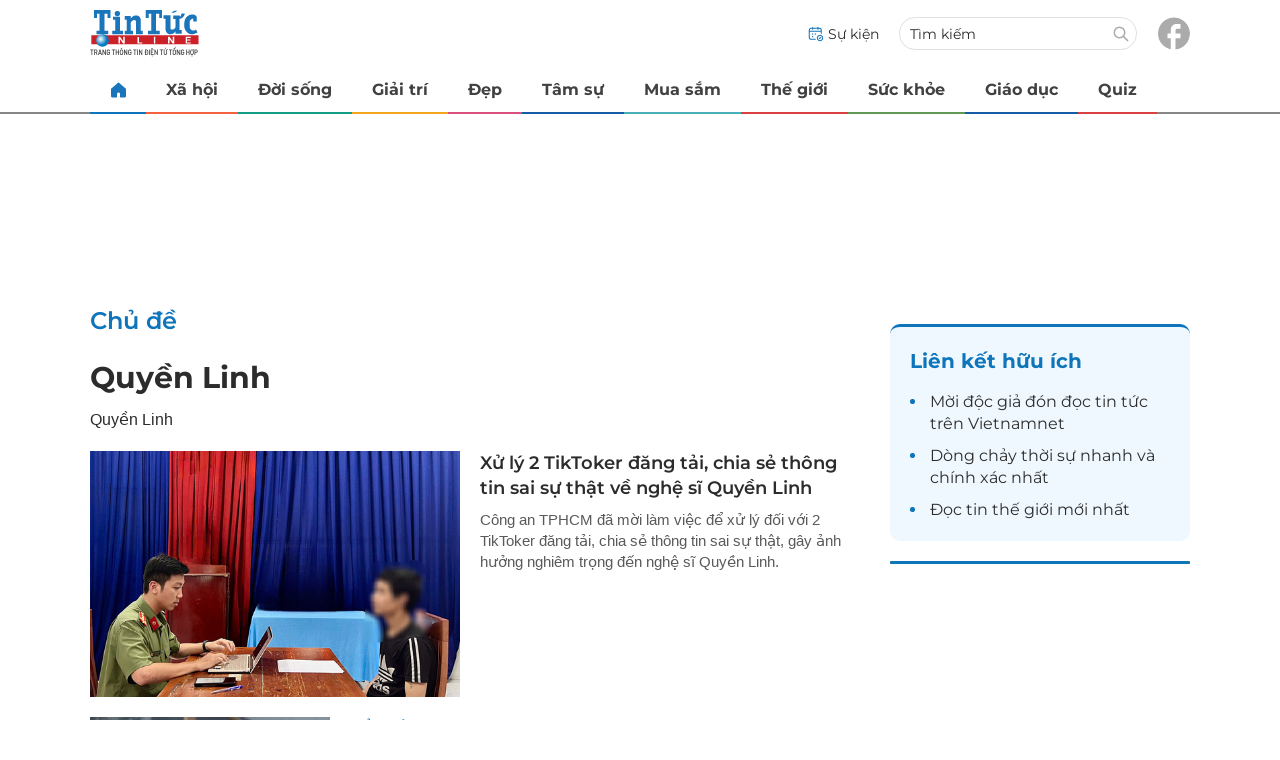

--- FILE ---
content_type: text/html
request_url: https://tintuconline.com.vn/quyen-linh-tag210972.html
body_size: 15158
content:
<!DOCTYPE html>
<html lang="vi" translate="no">
    <head>
        <!-- BEGIN COMPONENT:: COMPONENT1629744 -->
    <meta charset="UTF-8">
    <meta http-equiv="Content-Type" content="text/html; charset=utf-8" />
    <meta name="viewport" content="width=device-width, initial-scale=1, minimum-scale=1, maximum-scale=5, user-scalable=1">    
    <meta name="language" content="vietnamese" />
    <meta name="google" content="notranslate"/>
    <meta name="format-detection" content="telephone=no" />
    <meta name="format-detection" content="email=no" />
        <title>Quyền Linh</title>
            <meta http-equiv="Refresh" content="1800" />
            <meta name="description" content="Quyền Linh" />
        <meta name="keywords" content="Quyền Linh" />
        <meta name="news_keywords" content="Quyền Linh" />
        <link rel="alternate" media="handheld" href="https://tintuconline.com.vn/quyen-linh-tag210972.html" />
        <link id="canonical" rel="canonical" href="https://tintuconline.com.vn/quyen-linh-tag210972.html" />
            <link id="next" rel="next" href="/quyen-linh-tag210972-page1.html" />
            <meta property="og:description" content="Quyền Linh" itemprop="description" />
            <meta property="og:type" content="website" />
        <meta property="og:url" content="https://tintuconline.com.vn/quyen-linh-tag210972.html" />    
        <meta property="og:title" content="Quyền Linh" itemprop="name" />
        <meta property="og:image" content="" />
    <meta property="og:site_name" content="tintuconline.com.vn" />
    <!--WebsiteSeo _ CodesVerify-->
    <!-- BEGIN COMPONENT:: COMPONENT5000029 -->
<!--<meta property="fb:pages" content="868192836554915">  -->
<!--<meta name="google-signin-client_id" content="332119470457-94pnj77pdlcpbk4m0gvi2hdej9qg8ath.apps.googleusercontent.com">-->
<!--<link href="https://plus.google.com/101087442200438387860" rel="publisher">-->
<meta property="fb:pages" content="868192836554915">
<meta name="google-signin-client_id" content="332119470457-94pnj77pdlcpbk4m0gvi2hdej9qg8ath.apps.googleusercontent.com">
<link href="https://plus.google.com/101087442200438387860" rel="publisher">

<!-- END COMPONENT:: COMPONENT5000029 -->

    <meta name="REVISIT-AFTER" content="1 DAYS" />
    <meta name="RATING" content="GENERAL" />
    <meta name="DC.title" content="tintuconline.com.vn" />
    <meta name="geo.region" content="VN-HN" />
    <meta name="geo.placename" content="Hà Nội" />
    <meta name="geo.position" content="21.013835;105.831653" />
    <meta name="ICBM" content="21.013835, 105.831653" />
    <meta name="mobile-web-app-capable" content="yes">
    <meta name="apple-mobile-web-app-capable" content="yes" />
            <meta name="robots" content="noarchive, max-snippet:-1, max-image-preview:large, max-video-preview:-1" />
    <link type="image/x-icon" href="https://static.vnncdn.net/v1/tin-tuc-online/icons/favicon-ttol.png" rel="shortcut icon">
    <link rel="apple-touch-icon-precomposed" href="https://res-files.vnncdn.net/vps_images/000001/000003/2025/2/20/72x72-52169.png" sizes="72x72">
    <link rel="apple-touch-icon-precomposed" href="https://res-files.vnncdn.net/vps_images/000001/000003/2025/2/20/144x144-52182.png" sizes="144x144">
    <link rel="apple-touch-icon-precomposed" href="https://res-files.vnncdn.net/vps_images/000001/000003/2025/2/20/57x57-52143.png" sizes="57x57">
    <link rel="apple-touch-icon-precomposed" href="https://res-files.vnncdn.net/vps_images/000001/000003/2025/2/20/144x144-52182.png" sizes="114x114">
    <link rel="nokia-touch-icon" href="https://res-files.vnncdn.net/vps_images/000001/000003/2025/2/20/57x57-52143.png">
    <link rel="apple-touch-icon-precomposed" href="https://res-files.vnncdn.net/vps_images/000001/000003/2025/2/20/144x144-52182.png" sizes="1x1">
<!-- END COMPONENT:: COMPONENT1629744 -->


        <!-- BEGIN COMPONENT:: COMPONENT1629745 -->
<script src="https://res-files.vnncdn.net/files/vnnrootconfig-2.js"></script>
<meta name="format-detection" content="telephone=no">
<!-- END COMPONENT:: COMPONENT1629745 -->


        <!-- BEGIN COMPONENT:: COMPONENT1629746 -->
<meta name="facebook-domain-verification" content="6w99ykae4xibbyw4w6ni82k7u2c60l" />
<meta http-equiv="x-dns-prefetch-control" content="on">
<link rel="dns-prefetch" href="https://comment.vietnamnet.vn"/>
<link rel="dns-prefetch" href="https://infonet.vietnamnet.vn"/>
<link rel="dns-prefetch" href="https://res-files.vnncdn.net"/>
<link rel="dns-prefetch" href="https://static-images.vnncdn.net"/>
<link rel="dns-prefetch" href="https://static2-images.vnncdn.net"/>
<link rel="dns-prefetch" href="https://static.vnncdn.net"/>
<link rel="dns-prefetch" href="https://account.vietnamnet.vn"/>
<link rel="dns-prefetch" href="https://tracking.vietnamnetad.vn"/>
<link rel="dns-prefetch" href="https://img.vietnamnetad.vn"/>
<link rel="dns-prefetch" href="https://log.vietnamnetad.vn"/>
<link rel="dns-prefetch" href="https://vads.net.vn"/>
<link rel="dns-prefetch" href="https://log.vads.net.vn"/>
<link rel="dns-prefetch" href="https://adservice.google.com"/>
<link rel="dns-prefetch" href="https://adservice.google.com.vn"/>
<link rel="dns-prefetch" href="https://fonts.googleapis.com"/>
<link rel="dns-prefetch" href="https://fonts.gstatic.com"/>
<link rel="dns-prefetch" href="https://www.googletagmanager.com"/>
<link rel="dns-prefetch" href="https://www.google-analytics.com"/>
<link rel="dns-prefetch" href="https://pagead2.googlesyndication.com"/>
<link rel="dns-prefetch" href="https://media1.admicro.vn"/>
<link rel="dns-prefetch" href="https://lg1.logging.admicro.vn"/>
<link rel="dns-prefetch" href="https://contineljs.com"/>
<link rel="dns-prefetch" href="https://static.contineljs.com"/>
<link rel="dns-prefetch" href="https://tracking.vnncdn.net"/>
<link rel="dns-prefetch" href="https://track-srv.vietnamnet.vn"/>
<link rel="preconnect" href="https://res-files.vnncdn.net"/>
<link rel="preconnect" href="https://fonts.googleapis.com"/>
<link rel="preconnect" href="https://fonts.gstatic.com"/>
<link rel="preconnect" href="https://www.googletagmanager.com"/>
<link rel="preconnect" href="https://www.google-analytics.com"/>
<link rel="preconnect" href="https://pagead2.googlesyndication.com"/>
<!-- Google Analytics 4 -->
<script async src="https://www.googletagmanager.com/gtag/js?id=G-VB6DJS7XED"></script>
        <!-- trang muc -->
        <script>
            window.dataLayer = window.dataLayer || [];
            function gtag(){dataLayer.push(arguments);}
            gtag('js', new Date());
            gtag('config', 'G-VB6DJS7XED');
        </script>
        <script>
            (function(w,d,s,l,i){w[l]=w[l]||[];w[l].push({'gtm.start':
            new Date().getTime(),event:'gtm.js'});var f=d.getElementsByTagName(s)[0],
            j=d.createElement(s),dl=l!='dataLayer'?'&l='+l:'';j.async=true;j.src=
            'https://www.googletagmanager.com/gtm.js?id='+i+dl;f.parentNode.insertBefore(j,f);
            })(window,document,'script','dataLayer','GTM-WGQJGGH');
        </script>
        <script type="application/ld+json">
        {
            "@context" : "http://schema.org",
            "@type" : "WebSite",
            "name" : "Quyền Linh",
            "alternateName" : "Quyền Linh",
            "url" : "https://tintuconline.com.vn/quyen-linh-tag210972.html",
            "logo": "https://static.vnncdn.net/v1/tin-tuc-online/logos/logo-tin-tuc-online.svg"
        }
        </script>
        <script type="application/ld+json">
        {
            "@context": "http://schema.org",
            "@type": "BreadcrumbList",
            "itemListElement": [{
            "@type": "ListItem",
            "position": 1,
            "item": "https://tintuconline.com.vn",
            "name": "Trang chủ"
            }
            ]
        }
        </script>
<script type="text/javascript">
window.AviviD = window.AviviD || {settings:{},status:{}}; AviviD.web_id = "tintuconline"; AviviD.category_id = "20250225000001"; AviviD.tracking_platform = 'likr'; (function(w,d,s,l,i){w[l]=w[l]||[];w[l].push({'gtm.start': new Date().getTime(),event:'gtm.js'});var f=d.getElementsByTagName(s)[0], j=d.createElement(s),dl=l!='dataLayer'?'&l='+l:'';j.async=true;j.src= 'https://www.googletagmanager.com/gtm.js?id='+i+dl+'&timestamp='+new Date().getTime();f.parentNode.insertBefore(j,f); })(window,document,'script','dataLayer','GTM-W9F4QDN'); (function(w,d,s,l,i){w[l]=w[l]||[];w[l].push({'gtm.start': new Date().getTime(),event:'gtm.js'});var f=d.getElementsByTagName(s)[0], j=d.createElement(s),dl=l!='dataLayer'?'&l='+l:'';j.async=true;j.src= 'https://www.googletagmanager.com/gtm.js?id='+i+dl+'&timestamp='+new Date().getTime();f.parentNode.insertBefore(j,f); })(window,document,'script','dataLayer','GTM-MKB8VFG');
</script>
<!-- END COMPONENT:: COMPONENT1629746 -->

        
        <link vnn="vnncss" rel="stylesheet" href="https://res-files.tintuconline.com.vn/vps_jscss/00002/000012/2025/9/5/css-8d8a51fa764c4db4be95a4c906245c7c-desktop-87-55.css?s=QyWnPnjz8lZ-W5_xYZIxHA" />

        <!-- BEGIN COMPONENT:: COMPONENT1629747 -->

<!-- END COMPONENT:: COMPONENT1629747 -->

        
        
    </head>

    <body>
        <!-- BEGIN COMPONENT:: COMPONENT1629748 -->
<noscript><iframe src="https://www.googletagmanager.com/ns.html?id=GTM-WGQJGGH" height="0" width="0" style="display:none;visibility:hidden"></iframe></noscript>
<!-- End Google Tag Manager (noscript) -->

<input type="hidden" vadscore-url="https://img.vietnamnetad.vn/vadsv2/vadscore.v34.js">
<!-- END COMPONENT:: COMPONENT1629748 -->


        <div class="wrapper">
            <!-- BEGIN COMPONENT:: COMPONENT1629749 -->
    <div id="adzone39" class="vmcadszone banner-top-mashead mobile ads-mobile" data="https://vads.net.vn/Ad?z=39&w=3&domain={p}&isvast=0" style="width: 100vw;min-height: calc(100vw/2);"></div>
<!-- END COMPONENT:: COMPONENT1629749 -->




            <div class="header-anniversary-50years">
                <!-- <style>
                    .header-anniversary-50years .header {
                        background-image: url("https://static.vnncdn.net/v1/tin-tuc-online/backgrounds/bg-pc-header-ttol-2-9-2025.jpg");
                        background-repeat: no-repeat;
                        background-position: 35%;
                        background-size: cover;
                    }

                    .header-anniversary-50years .menus {
                        background: #fff;
                    }

                    @media screen and (max-width: 1023px) {
                        
                    }
                    
                    @media screen and (max-width: 767px) {
                        .header-anniversary-50years {
                            background-image: unset;
                        }

                        .header-anniversary-50years .header {
                            background-image: url("https://static.vnncdn.net/v1/tin-tuc-online/backgrounds/bg-mb-header-ttol-2-9-2025.jpg");
                            background-repeat: no-repeat;
                            background-position: top;
                            background-size: cover;
                        }
                    }
                </style> -->

                <!-- BEGIN COMPONENT:: COMPONENT1629750 -->
<header class="header vnn-header">
    <div class="header__main">
        <div class="header__left">
            <button type="button" class="btn-hamburger" title="Hamburger menu">
                <span class="icon-hamburger" style="background-position: center; background-repeat: no-repeat; background-size: contain;"></span>
            </button>
                <a href='/' class="logo-website">
                    <!-- BEGIN COMPONENT:: COMPONENT1629753 -->


<img class="" src="https://static.vnncdn.net/v1/tin-tuc-online/logos/logo-tin-tuc-online.svg" alt="logotintuconline.svg" />


<!-- END COMPONENT:: COMPONENT1629753 -->

                </a>
            <!-- BEGIN COMPONENT:: COMPONENT1629765 -->
<!-- END COMPONENT:: COMPONENT1629765 -->

        </div>
        <ul class="header__right">       
            <li class="header__right-item">
                <a href="/su-kien">
                    <span class="icon-su-kien"></span>
                    <span>Sự kiện</span>
                </a>
            </li>
            <li class="header__right-item form-search-wrapper">
                <form method="get" action="/tim-kiem" class="form-search">
                    <input type="text" class="field-input" name="q" placeholder="Tìm kiếm">
                    <button class="btn-submit">
                        <span class="icon-search"></span>
                    </button>
                </form>
                <label for="toggleExpand">
                    <span class="icon-search"></span>
                </label>
            </li>
            <li class="header__right-item">
                <a href="https://www.facebook.com/tintuconlinevnn">
                    <span class="icon-fb"></span>
                </a>
            </li>
        </ul>
    </div>

    <input id="toggleExpand" type="checkbox" hidden/>
    <form class="form-search-expand" method="get" action="/tim-kiem">
        <label class="btn-back" for="toggleExpand">
            <img src="https://static.vnncdn.net/v1/tin-tuc-online/icons/icon-back.svg" alt="icon"/>
        </label>
        <input type="text" placeholder="Nhập từ khóa để tìm kiếm..."/ name="q">
        <button class="btn-submit">
            <span class="icon-search"></span>
        </button>
    </form>
</header>
<!-- END COMPONENT:: COMPONENT1629750 -->


                <!-- BEGIN COMPONENT:: COMPONENT1629751 -->

<nav class="menus">
    <div class="menus__wrapper swiper">
        <ul class="menus__list swiper-wrapper">
            <li class="menus__list-item swiper-slide" routerActive="/" exact="true">
                <a href="/" title="tintuconline"><span class="icon-home"></span></a>
            </li>
                    <li class="menus__list-item swiper-slide" routerActive="/xa-hoi">
                            <a title="Xã hội" href="/xa-hoi" data-utm-source="#source=trangchu&medium=menu-top">
                                Xã hội
                            </a>

                    </li>
                    <li class="menus__list-item swiper-slide" routerActive="/doi-song">
                            <a title="Đời sống" href="/doi-song" data-utm-source="#source=trangchu&medium=menu-top">
                                Đời sống
                            </a>

                    </li>
                    <li class="menus__list-item swiper-slide" routerActive="/giai-tri">
                            <a title="Giải trí" href="/giai-tri" data-utm-source="#source=trangchu&medium=menu-top">
                                Giải trí
                            </a>

                    </li>
                    <li class="menus__list-item swiper-slide" routerActive="/dep">
                            <a title="Đẹp" href="/dep" data-utm-source="#source=trangchu&medium=menu-top">
                                Đẹp
                            </a>

                    </li>
                    <li class="menus__list-item swiper-slide" routerActive="/tam-su">
                            <a title="Tâm sự" href="/tam-su" data-utm-source="#source=trangchu&medium=menu-top">
                                Tâm sự
                            </a>

                    </li>
                    <li class="menus__list-item swiper-slide" routerActive="/mua-sam">
                            <a title="Mua sắm" href="/mua-sam" data-utm-source="#source=trangchu&medium=menu-top">
                                Mua sắm
                            </a>

                    </li>
                    <li class="menus__list-item swiper-slide" routerActive="/the-gioi">
                            <a title="Thế giới" href="/the-gioi" data-utm-source="#source=trangchu&medium=menu-top">
                                Thế giới
                            </a>

                    </li>
                    <li class="menus__list-item swiper-slide" routerActive="/suc-khoe">
                            <a title="Sức khỏe" href="/suc-khoe" data-utm-source="#source=trangchu&medium=menu-top">
                                Sức khỏe
                            </a>

                    </li>
                    <li class="menus__list-item swiper-slide" routerActive="/giao-duc">
                            <a title="Giáo dục" href="/giao-duc" data-utm-source="#source=trangchu&medium=menu-top">
                                Giáo dục
                            </a>

                    </li>
                    <li class="menus__list-item swiper-slide" routerActive="/quiz">
                            <a title="Quiz" href="/quiz" data-utm-source="#source=trangchu&medium=menu-top">
                                Quiz
                            </a>

                    </li>
        </ul>
        <div class="menus__pagination">
            <button class="nav-directNext hidden" title="Next">
                <span class="icon-directNext"></span>
            </button>
            <button class="nav-directPrev hidden" title="Previous">
                <span class="icon-directPrev"></span>
            </button>
        </div>
    </div>
</nav>

<!-- BEGIN COMPONENT:: COMPONENT1629752 -->
<div class="hamburger ">
    <div class="hamburger__wrapper">
        <div class="hamburger__head">
            <h2 class="logo-website">
                <a href="/" title="ttol">
                    <!-- BEGIN COMPONENT:: COMPONENT1629753 -->


<img class="" src="https://static.vnncdn.net/v1/tin-tuc-online/logos/logo-tin-tuc-online.svg" alt="logotintuconline.svg" />


<!-- END COMPONENT:: COMPONENT1629753 -->

                </a>
            </h2>
            
            <button class="btn-hamburger" type="button" title="Hamburger menu">
                <span class="icon-close"></span>
            </button>
        </div>
        <div class="hamburger__main">       
                <ul class="hamburger__main-list">
                            <li class="hamburger__main-item">
                                <a  title="Xã hội" href="/xa-hoi">Xã hội</a>
                            </li>
                            <li class="hamburger__main-item">
                                <a  title="Đời sống" href="/doi-song">Đời sống</a>
                            </li>
                            <li class="hamburger__main-item">
                                <a  title="Giải trí" href="/giai-tri">Giải trí</a>
                            </li>
                            <li class="hamburger__main-item">
                                <a  title="Đẹp" href="/dep">Đẹp</a>
                            </li>
                            <li class="hamburger__main-item">
                                <a  title="Tâm sự" href="/tam-su">Tâm sự</a>
                            </li>
                            <li class="hamburger__main-item">
                                <a  title="Mua sắm" href="/mua-sam">Mua sắm</a>
                            </li>
                            <li class="hamburger__main-item">
                                <a  title="Thế giới" href="/the-gioi">Thế giới</a>
                            </li>
                            <li class="hamburger__main-item">
                                <a  title="Sức khỏe" href="/suc-khoe">Sức khỏe</a>
                            </li>
                            <li class="hamburger__main-item">
                                <a  title="Giáo dục" href="/giao-duc">Giáo dục</a>
                            </li>
                            <li class="hamburger__main-item">
                                <a  title="Quiz" href="/quiz">Quiz</a>
                            </li>
                </ul>
        </div>
        <div class="hamburger__bottom">
            <ul class="hamburger__bottom-social">
                <li class="hamburger__bottom-social--item">
                    <a href="/su-kien" class="social-text">Sự kiện</a>
                </li>
                <li class="hamburger__bottom-social--item">
                    <a href="/tuyen-bai">Tuyến bài</a>
                </li>
            </ul>
        </div>
    </div>
</div>
<!-- END COMPONENT:: COMPONENT1629752 -->

<!-- END COMPONENT:: COMPONENT1629751 -->

            </div>

            <!-- BEGIN COMPONENT:: COMPONENT1629755 -->

<div class="vmcadszone desktop ads-desktop mt-20" id="adzone1" data="https://vads.net.vn/Ad?z=1&w=3&domain={p}&isvast=0" style="min-height: 170px;"></div>
<!-- END COMPONENT:: COMPONENT1629755 -->


            
<!-- BEGIN COMPONENT:: COMPONENT1629868 -->

<!-- END COMPONENT:: COMPONENT1629868 -->


<!-- BEGIN COMPONENT:: COMPONENT1629871 -->

    <input type="hidden" id="infoConfigGlobalId" data-websiteid="000010">
    <div class="main tags-seris-event-detail">
        <div class="container">
            <div class="container-left">
            <div class="box-top-view-event">
                <h2 class="">
                     <a href="/su-kien" title="Chủ đề" class="box-top-view-event__title">Chủ đề</a>
                </h2>
                    <div class="firstPost">
                        <div class="firstPost-avt">
                            <a href='#'>
                            </a>
                        </div>
                            <div class="firstPost-content">
                                <h3 class="firstPost-content__title">
                                    <a href="#">Quyền Linh</a>
                                </h3>
                                <div class="firstPost-content__desc">
                                   Quyền Linh
                                </div>
                            </div>
                    </div>
                <div class="secondPost">
<!-- BEGIN COMPONENT:: COMPONENT1629771 -->


    <div class="horizontalPost mb-20">
        <div class="horizontalPost__avt ">
            <a href='https://tintuconline.com.vn/xu-ly-2-tiktoker-dang-tai-chia-se-thong-tin-sai-su-that-ve-nghe-si-quyen-linh-5088569.html' title="X&#x1EED; l&#xFD; 2 TikToker &#x111;&#x103;ng t&#x1EA3;i, chia s&#x1EBB; th&#xF4;ng tin sai s&#x1EF1; th&#x1EAD;t v&#x1EC1; ngh&#x1EC7; s&#x129; Quy&#x1EC1;n Linh" data-utm-source="#source=tags&amp;medium=listtin1">
                    <picture>
                            <source srcset="https://static-images.tintuconline.com.vn/vps_images_publish/00002/000012/2026/1/8/xu-ly-2-tiktoker-dang-tai-chia-se-thong-tin-sai-su-that-ve-nghe-si-quyen-linh-1695.png?width=760&amp;s=baWNCphchiXc7Si3LIrGrw" media="(max-width: 767px)" /><source>
                            <source srcset="https://static-images.tintuconline.com.vn/vps_images_publish/00002/000012/2026/1/8/xu-ly-2-tiktoker-dang-tai-chia-se-thong-tin-sai-su-that-ve-nghe-si-quyen-linh-1695.png?width=360&amp;s=sEZ0CQfRtG-wmViWq6uzEw" media="(max-width: 1023px)" /><source>
                        <img src="https://static-images.tintuconline.com.vn/vps_images_publish/00002/000012/2026/1/8/xu-ly-2-tiktoker-dang-tai-chia-se-thong-tin-sai-su-that-ve-nghe-si-quyen-linh-1695.png?width=550&amp;s=zbj-W71iw2_KVZzM0Qe5ug"  alt="Xử lý 2 TikToker đăng tải, chia sẻ thông tin sai sự thật về nghệ sĩ Quyền Linh" />
                    </picture>

                   
            </a>
        </div>
        <div class="horizontalPost__main">
            <div class="horizontalPost__main-cate ">
                        <a href="/doi-song" title="Đời sống">Đời sống</a>
            </div>
            <h2 data-id="5088569" class="horizontalPost__main-title  vnn-title " isPr="False">
                <a href="https://tintuconline.com.vn/xu-ly-2-tiktoker-dang-tai-chia-se-thong-tin-sai-su-that-ve-nghe-si-quyen-linh-5088569.html" title="Xử lý 2 TikToker đăng tải, chia sẻ thông tin sai sự thật về nghệ sĩ Quyền Linh" data-utm-source="#source=tags&amp;medium=listtin1" data-limit="">
                    Xử lý 2 TikToker đăng tải, chia sẻ thông tin sai sự thật về nghệ sĩ Quyền Linh
                    
                </a>
            </h2>

                <div class="horizontalPost__main-desc" data-limit="">
                    <p>Công an TPHCM đã mời làm việc để xử lý đối với 2 TikToker đăng tải, chia sẻ thông tin sai sự thật, gây ảnh hưởng nghiêm trọng đến nghệ sĩ Quyền Linh.</p>
                </div>
        </div>
    </div>

<!-- END COMPONENT:: COMPONENT1629771 -->
                            
                </div>
                <div class="box-post-event-list">
<!-- BEGIN COMPONENT:: COMPONENT1629771 -->


    <div class="horizontalPost sm:lineSeparates mb-20">
        <div class="horizontalPost__avt ">
            <a href='https://tintuconline.com.vn/con-gai-mc-quyen-linh-lai-gay-thuong-nho-voi-ao-yem-cach-dieu-5087863.html' title="Con g&#xE1;i MC Quy&#x1EC1;n Linh l&#x1EA1;i &#x27;g&#xE2;y th&#x1B0;&#x1A1;ng nh&#x1EDB;&#x27; v&#x1EDB;i &#xE1;o y&#x1EBF;m c&#xE1;ch &#x111;i&#x1EC7;u" data-utm-source="#source=tags&amp;medium=listtin2">
                    <picture>
                            <source srcset="https://static-images.tintuconline.com.vn/vps_images_publish/00002/000012/2026/1/5/con-gai-mc-quyen-linh-lai-gay-thuong-nho-voi-ao-yem-cach-dieu-1184.jpg?width=760&amp;s=iYrhpPTgtnHUD54pN093PQ" media="(max-width: 767px)" /><source>
                            <source srcset="https://static-images.tintuconline.com.vn/vps_images_publish/00002/000012/2026/1/5/con-gai-mc-quyen-linh-lai-gay-thuong-nho-voi-ao-yem-cach-dieu-1184.jpg?width=360&amp;s=L4pM4MAJBSLxXCrNBlJHpQ" media="(max-width: 1023px)" /><source>
                        <img src="https://static-images.tintuconline.com.vn/vps_images_publish/00002/000012/2026/1/5/con-gai-mc-quyen-linh-lai-gay-thuong-nho-voi-ao-yem-cach-dieu-1184.jpg?width=550&amp;s=sApHZ2_Yn62f994NrejLIQ"  alt="Con gái MC Quyền Linh lại 'gây thương nhớ' với áo yếm cách điệu" />
                    </picture>

                   
            </a>
        </div>
        <div class="horizontalPost__main">
            <div class="horizontalPost__main-cate show">
                        <a href="/giai-tri" title="Giải trí">Giải trí</a>
            </div>
            <h3 data-id="5087863" class="horizontalPost__main-title  vnn-title " isPr="False">
                <a href="https://tintuconline.com.vn/con-gai-mc-quyen-linh-lai-gay-thuong-nho-voi-ao-yem-cach-dieu-5087863.html" title="Con gái MC Quyền Linh lại 'gây thương nhớ' với áo yếm cách điệu" data-utm-source="#source=tags&amp;medium=listtin2" data-limit="">
                    Con gái MC Quyền Linh lại 'gây thương nhớ' với áo yếm cách điệu
                    
                </a>
            </h3>

                <div class="horizontalPost__main-desc" data-limit="">
                    <p>Loạt ảnh mới đăng tải của Lọ Lem - con gái MC Quyền Linh - diện áo yếm tông màu pastel  trong không gian xưa đã nhanh chóng "gây bão" mạng xã hội.</p>
                </div>
        </div>
    </div>

<!-- END COMPONENT:: COMPONENT1629771 -->
<!-- BEGIN COMPONENT:: COMPONENT1629771 -->


    <div class="horizontalPost sm:lineSeparates mb-20">
        <div class="horizontalPost__avt ">
            <a href='https://tintuconline.com.vn/con-gai-mc-quyen-linh-khoe-anh-ben-me-quyen-luc-nhan-sac-tre-dep-gay-sot-5083960.html' title="Con g&#xE1;i MC Quy&#x1EC1;n Linh khoe &#x1EA3;nh b&#xEA;n m&#x1EB9; quy&#x1EC1;n l&#x1EF1;c, nhan s&#x1EAF;c tr&#x1EBB; &#x111;&#x1EB9;p c&#x1EE7;a ph&#x1EE5; huynh g&#xE2;y s&#x1ED1;t" data-utm-source="#source=tags&amp;medium=listtin3">
                    <picture>
                            <source srcset="https://static-images.tintuconline.com.vn/vps_images_publish/00002/000012/2025/12/14/con-gai-mc-quyen-linh-khoe-anh-ben-me-quyen-luc-nhan-sac-tre-dep-cua-phu-huynh-gay-sot-ee7c22cad81d43b9965924ef0b05d2e8-90.jpg?width=760&amp;s=tXNoL3T1oPyqzRrqO_UKAw" media="(max-width: 767px)" /><source>
                            <source srcset="https://static-images.tintuconline.com.vn/vps_images_publish/00002/000012/2025/12/14/con-gai-mc-quyen-linh-khoe-anh-ben-me-quyen-luc-nhan-sac-tre-dep-cua-phu-huynh-gay-sot-ee7c22cad81d43b9965924ef0b05d2e8-90.jpg?width=360&amp;s=3-_-HSc3npm6KuTt_9unPA" media="(max-width: 1023px)" /><source>
                        <img src="https://static-images.tintuconline.com.vn/vps_images_publish/00002/000012/2025/12/14/con-gai-mc-quyen-linh-khoe-anh-ben-me-quyen-luc-nhan-sac-tre-dep-cua-phu-huynh-gay-sot-ee7c22cad81d43b9965924ef0b05d2e8-90.jpg?width=550&amp;s=5Xs-riVwwqvwnnEzTsYC7w"  alt="Con gái MC Quyền Linh khoe ảnh bên mẹ quyền lực, nhan sắc trẻ đẹp của phụ huynh gây sốt" />
                    </picture>

                   
            </a>
        </div>
        <div class="horizontalPost__main">
            <div class="horizontalPost__main-cate show">
                        <a href="/doi-song" title="Đời sống">Đời sống</a>
            </div>
            <h3 data-id="5083960" class="horizontalPost__main-title  vnn-title " isPr="False">
                <a href="https://tintuconline.com.vn/con-gai-mc-quyen-linh-khoe-anh-ben-me-quyen-luc-nhan-sac-tre-dep-gay-sot-5083960.html" title="Con gái MC Quyền Linh khoe ảnh bên mẹ quyền lực, nhan sắc trẻ đẹp của phụ huynh gây sốt" data-utm-source="#source=tags&amp;medium=listtin3" data-limit="">
                    Con gái MC Quyền Linh khoe ảnh bên mẹ quyền lực, nhan sắc trẻ đẹp của phụ huynh gây sốt
                    
                </a>
            </h3>

                <div class="horizontalPost__main-desc" data-limit="">
                    <p>Hình ảnh mới đây của doanh nhân Dạ Thảo nhận nhiều lời khen ngợi.</p>
                </div>
        </div>
    </div>

<!-- END COMPONENT:: COMPONENT1629771 -->
<!-- BEGIN COMPONENT:: COMPONENT1629771 -->


    <div class="horizontalPost sm:lineSeparates mb-20">
        <div class="horizontalPost__avt ">
            <a href='https://tintuconline.com.vn/quyen-linh-noi-ve-thong-tin-bi-bat-toi-muon-dot-quy-5083104.html' title="Quy&#x1EC1;n Linh n&#xF3;i v&#x1EC1; th&#xF4;ng tin b&#x1ECB; b&#x1EAF;t: &#x27;T&#xF4;i mu&#x1ED1;n &#x111;&#x1ED9;t qu&#x1EF5;&#x27;" data-utm-source="#source=tags&amp;medium=listtin4">
                    <picture>
                            <source srcset="https://static-images.tintuconline.com.vn/vps_images_publish/00002/000012/2025/12/9/quyen-linh-noi-ve-thong-tin-bi-bat-toi-muon-dot-quy-312.jpg?width=760&amp;s=E5-S6yYI083rj2FVMGq88Q" media="(max-width: 767px)" /><source>
                            <source srcset="https://static-images.tintuconline.com.vn/vps_images_publish/00002/000012/2025/12/9/quyen-linh-noi-ve-thong-tin-bi-bat-toi-muon-dot-quy-312.jpg?width=360&amp;s=IJmEfO0FYbGUgZZ85srwDg" media="(max-width: 1023px)" /><source>
                        <img src="https://static-images.tintuconline.com.vn/vps_images_publish/00002/000012/2025/12/9/quyen-linh-noi-ve-thong-tin-bi-bat-toi-muon-dot-quy-312.jpg?width=550&amp;s=lusKPSviPQznAQ5g0-LZ_w"  alt="Quyền Linh nói về thông tin bị bắt: 'Tôi muốn đột quỵ'" />
                    </picture>

                   
            </a>
        </div>
        <div class="horizontalPost__main">
            <div class="horizontalPost__main-cate show">
                        <a href="/giai-tri" title="Giải trí">Giải trí</a>
            </div>
            <h3 data-id="5083104" class="horizontalPost__main-title  vnn-title " isPr="False">
                <a href="https://tintuconline.com.vn/quyen-linh-noi-ve-thong-tin-bi-bat-toi-muon-dot-quy-5083104.html" title="Quyền Linh nói về thông tin bị bắt: 'Tôi muốn đột quỵ'" data-utm-source="#source=tags&amp;medium=listtin4" data-limit="">
                    Quyền Linh nói về thông tin bị bắt: 'Tôi muốn đột quỵ'
                    
                </a>
            </h3>

                <div class="horizontalPost__main-desc" data-limit="">
                    <p>Tối 8/12, MC Quyền Linh livestream từ Hà Nội, bác bỏ loạt video lan truyền trên mạng với tiêu đề “Quyền Linh bị bắt khẩn cấp”. Nam nghệ sĩ khẳng định các hình ảnh trên đều do AI cắt ghép, gây hiểu lầm nghiêm trọng.</p>
                </div>
        </div>
    </div>

<!-- END COMPONENT:: COMPONENT1629771 -->
<!-- BEGIN COMPONENT:: COMPONENT1629771 -->


    <div class="horizontalPost sm:lineSeparates mb-20">
        <div class="horizontalPost__avt ">
            <a href='https://tintuconline.com.vn/gia-the-dinh-dam-cua-chang-trai-duoc-mc-quyen-linh-cham-cho-vi-tri-con-re-5079125.html' title="Gia th&#x1EBF; &#x111;&#xEC;nh &#x111;&#xE1;m c&#x1EE7;a ch&#xE0;ng trai &#x111;&#x1B0;&#x1EE3;c MC Quy&#x1EC1;n Linh &#x27;ch&#x1EA5;m&#x27; cho v&#x1ECB; tr&#xED; con r&#x1EC3;" data-utm-source="#source=tags&amp;medium=listtin5">
                    <picture>
                            <source srcset="https://static-images.tintuconline.com.vn/vps_images_publish/00002/000012/2025/11/16/gia-the-dinh-dam-cua-chang-trai-duoc-mc-quyen-linh-cham-cho-vi-tri-con-re-b40cd2e1a12549fba2767f48be299060-565.jpg?width=760&amp;s=Snk7IjXhz2OyDOVuLodd1Q" media="(max-width: 767px)" /><source>
                            <source srcset="https://static-images.tintuconline.com.vn/vps_images_publish/00002/000012/2025/11/16/gia-the-dinh-dam-cua-chang-trai-duoc-mc-quyen-linh-cham-cho-vi-tri-con-re-b40cd2e1a12549fba2767f48be299060-565.jpg?width=360&amp;s=ZWWf-vyxQEwV5-IL8jccQA" media="(max-width: 1023px)" /><source>
                        <img src="https://static-images.tintuconline.com.vn/vps_images_publish/00002/000012/2025/11/16/gia-the-dinh-dam-cua-chang-trai-duoc-mc-quyen-linh-cham-cho-vi-tri-con-re-b40cd2e1a12549fba2767f48be299060-565.jpg?width=550&amp;s=3aTAmN-6KxoyH2s5ZmSJQw"  alt="Gia thế đình đám của chàng trai được MC Quyền Linh 'chấm' cho vị trí con rể" />
                    </picture>

                   
            </a>
        </div>
        <div class="horizontalPost__main">
            <div class="horizontalPost__main-cate show">
                        <a href="/giai-tri" title="Giải trí">Giải trí</a>
            </div>
            <h3 data-id="5079125" class="horizontalPost__main-title  vnn-title " isPr="False">
                <a href="https://tintuconline.com.vn/gia-the-dinh-dam-cua-chang-trai-duoc-mc-quyen-linh-cham-cho-vi-tri-con-re-5079125.html" title="Gia thế đình đám của chàng trai được MC Quyền Linh 'chấm' cho vị trí con rể" data-utm-source="#source=tags&amp;medium=listtin5" data-limit="">
                    Gia thế đình đám của chàng trai được MC Quyền Linh 'chấm' cho vị trí con rể
                    
                </a>
            </h3>

                <div class="horizontalPost__main-desc" data-limit="">
                    <p>Con gái Quyền Linh và chàng trai này được nhận xét rất xứng đôi.</p>
                </div>
        </div>
    </div>

<!-- END COMPONENT:: COMPONENT1629771 -->
<!-- BEGIN COMPONENT:: COMPONENT1629771 -->


    <div class="horizontalPost sm:lineSeparates mb-20">
        <div class="horizontalPost__avt ">
            <a href='https://tintuconline.com.vn/con-gai-quyen-linh-lam-tu-thien-den-phan-nhu-thao-cung-phai-choang-ve-do-giau-5077812.html' title="Con g&#xE1;i Quy&#x1EC1;n Linh l&#xE0;m t&#x1EEB; thi&#x1EC7;n, &#x111;&#x1EBF;n Phan Nh&#x1B0; Th&#x1EA3;o c&#x169;ng ph&#x1EA3;i cho&#xE1;ng v&#x1EC1; &#x111;&#x1ED9; gi&#xE0;u c&#xF3;" data-utm-source="#source=tags&amp;medium=listtin6">
                    <picture>
                            <source srcset="https://static-images.tintuconline.com.vn/vps_images_publish/00002/000012/2025/11/8/con-gai-quyen-linh-lam-tu-thien-den-phan-nhu-thao-cung-phai-choang-ve-do-giau-co-085a902d607f4e0cb46716b2b151b946-798.jpg?width=760&amp;s=Xw5p_-ZxIYRT5u4AlobMiA" media="(max-width: 767px)" /><source>
                            <source srcset="https://static-images.tintuconline.com.vn/vps_images_publish/00002/000012/2025/11/8/con-gai-quyen-linh-lam-tu-thien-den-phan-nhu-thao-cung-phai-choang-ve-do-giau-co-085a902d607f4e0cb46716b2b151b946-798.jpg?width=360&amp;s=rpebyIv3USDLSH3cLmSV0A" media="(max-width: 1023px)" /><source>
                        <img src="https://static-images.tintuconline.com.vn/vps_images_publish/00002/000012/2025/11/8/con-gai-quyen-linh-lam-tu-thien-den-phan-nhu-thao-cung-phai-choang-ve-do-giau-co-085a902d607f4e0cb46716b2b151b946-798.jpg?width=550&amp;s=whIOt4SORIzjOlTI8fTrKg"  alt="Con gái Quyền Linh làm từ thiện, đến Phan Như Thảo cũng phải choáng về độ giàu có" />
                    </picture>

                   
            </a>
        </div>
        <div class="horizontalPost__main">
            <div class="horizontalPost__main-cate show">
                        <a href="/doi-song" title="Đời sống">Đời sống</a>
            </div>
            <h3 data-id="5077812" class="horizontalPost__main-title  vnn-title " isPr="False">
                <a href="https://tintuconline.com.vn/con-gai-quyen-linh-lam-tu-thien-den-phan-nhu-thao-cung-phai-choang-ve-do-giau-5077812.html" title="Con gái Quyền Linh làm từ thiện, đến Phan Như Thảo cũng phải choáng về độ giàu có" data-utm-source="#source=tags&amp;medium=listtin6" data-limit="">
                    Con gái Quyền Linh làm từ thiện, đến Phan Như Thảo cũng phải choáng về độ giàu có
                    
                </a>
            </h3>

                <div class="horizontalPost__main-desc" data-limit="">
                    <p>Không chỉ xinh đẹp, giỏi giang, khả năng kiếm tiền của con gái Quyền Linh cũng khiến nhiều người "nể".</p>
                </div>
        </div>
    </div>

<!-- END COMPONENT:: COMPONENT1629771 -->
<!-- BEGIN COMPONENT:: COMPONENT1629822 -->
<div id="adzone40" class="vmcadszone banner-advertisement mb mobile" data="https://vads.net.vn/Ad?z=40&w=3&domain={p}&isvast=0"></div>
<!-- END COMPONENT:: COMPONENT1629822 -->
<!-- BEGIN COMPONENT:: COMPONENT1629771 -->


    <div class="horizontalPost sm:lineSeparates mb-20">
        <div class="horizontalPost__avt ">
            <a href='https://tintuconline.com.vn/tinh-ban-tri-ky-hiem-co-cua-quyen-linh-va-co-dien-vien-le-cong-tuan-anh-5075406.html' title="T&#xEC;nh b&#x1EA1;n tri k&#x1EF7; hi&#x1EBF;m c&#xF3; c&#x1EE7;a Quy&#x1EC1;n Linh v&#xE0; c&#x1ED1; di&#x1EC5;n vi&#xEA;n L&#xEA; C&#xF4;ng Tu&#x1EA5;n Anh" data-utm-source="#source=tags&amp;medium=listtin7">
                    <picture>
                            <source srcset="https://static-images.tintuconline.com.vn/vps_images_publish/00002/000012/2025/10/27/tinh-ban-tri-ky-hiem-co-cua-quyen-linh-va-co-dien-vien-le-cong-tuan-anh-519.jpg?width=760&amp;s=MLVLjle23qtsjeDgvwGOig" media="(max-width: 767px)" /><source>
                            <source srcset="https://static-images.tintuconline.com.vn/vps_images_publish/00002/000012/2025/10/27/tinh-ban-tri-ky-hiem-co-cua-quyen-linh-va-co-dien-vien-le-cong-tuan-anh-519.jpg?width=360&amp;s=F3ETWfFgRlzgWVkruelynw" media="(max-width: 1023px)" /><source>
                        <img src="https://static-images.tintuconline.com.vn/vps_images_publish/00002/000012/2025/10/27/tinh-ban-tri-ky-hiem-co-cua-quyen-linh-va-co-dien-vien-le-cong-tuan-anh-519.jpg?width=550&amp;s=k0TKALc-KBrVGQpccOvYOg"  alt="Tình bạn tri kỷ hiếm có của Quyền Linh và cố diễn viên Lê Công Tuấn Anh" />
                    </picture>

                   
            </a>
        </div>
        <div class="horizontalPost__main">
            <div class="horizontalPost__main-cate show">
                        <a href="/giai-tri" title="Giải trí">Giải trí</a>
            </div>
            <h3 data-id="5075406" class="horizontalPost__main-title  vnn-title " isPr="False">
                <a href="https://tintuconline.com.vn/tinh-ban-tri-ky-hiem-co-cua-quyen-linh-va-co-dien-vien-le-cong-tuan-anh-5075406.html" title="Tình bạn tri kỷ hiếm có của Quyền Linh và cố diễn viên Lê Công Tuấn Anh" data-utm-source="#source=tags&amp;medium=listtin7" data-limit="">
                    Tình bạn tri kỷ hiếm có của Quyền Linh và cố diễn viên Lê Công Tuấn Anh
                    
                </a>
            </h3>

                <div class="horizontalPost__main-desc" data-limit="">
                    <p>Mỗi năm, MC Quyền Linh và 2 người bạn thân luôn hẹn nhau cùng về thăm mộ cố nghệ sĩ Lê Công Tuấn Anh, thắp hương và làm giỗ cho bạn.</p>
                </div>
        </div>
    </div>

<!-- END COMPONENT:: COMPONENT1629771 -->
<!-- BEGIN COMPONENT:: COMPONENT1629771 -->


    <div class="horizontalPost sm:lineSeparates mb-20">
        <div class="horizontalPost__avt ">
            <a href='https://tintuconline.com.vn/mc-quyen-linh-phan-ung-khi-bi-che-1-mau-dan-chuong-trinh-lap-lai-5074739.html' title="MC Quy&#x1EC1;n Linh ph&#x1EA3;n &#x1EE9;ng khi b&#x1ECB; ch&#xEA; 1 m&#xE0;u, d&#x1EAB;n ch&#x1B0;&#x1A1;ng tr&#xEC;nh l&#x1EB7;p l&#x1EA1;i" data-utm-source="#source=tags&amp;medium=listtin8">
                    <picture>
                            <source srcset="https://static-images.tintuconline.com.vn/vps_images_publish/00002/000012/2025/10/23/mc-quyen-linh-phan-ung-khi-bi-che-1-mau-dan-chuong-trinh-lap-lai-4796d63c84b24ce6a4a19ad6b5ca4a9f-567.jpg?width=760&amp;s=sHR32FfBBhlUhIV_td-y8g" media="(max-width: 767px)" /><source>
                            <source srcset="https://static-images.tintuconline.com.vn/vps_images_publish/00002/000012/2025/10/23/mc-quyen-linh-phan-ung-khi-bi-che-1-mau-dan-chuong-trinh-lap-lai-4796d63c84b24ce6a4a19ad6b5ca4a9f-567.jpg?width=360&amp;s=jQX-2OjJg0yl5rvu1LIvPg" media="(max-width: 1023px)" /><source>
                        <img src="https://static-images.tintuconline.com.vn/vps_images_publish/00002/000012/2025/10/23/mc-quyen-linh-phan-ung-khi-bi-che-1-mau-dan-chuong-trinh-lap-lai-4796d63c84b24ce6a4a19ad6b5ca4a9f-567.jpg?width=550&amp;s=TRKFHOzZ-oyGO7wf4P4GIQ"  alt="MC Quyền Linh phản ứng khi bị chê 1 màu, dẫn chương trình lặp lại" />
                    </picture>

                   
            </a>
        </div>
        <div class="horizontalPost__main">
            <div class="horizontalPost__main-cate show">
                        <a href="/giai-tri" title="Giải trí">Giải trí</a>
            </div>
            <h3 data-id="5074739" class="horizontalPost__main-title  vnn-title " isPr="False">
                <a href="https://tintuconline.com.vn/mc-quyen-linh-phan-ung-khi-bi-che-1-mau-dan-chuong-trinh-lap-lai-5074739.html" title="MC Quyền Linh phản ứng khi bị chê 1 màu, dẫn chương trình lặp lại" data-utm-source="#source=tags&amp;medium=listtin8" data-limit="">
                    MC Quyền Linh phản ứng khi bị chê 1 màu, dẫn chương trình lặp lại
                    
                </a>
            </h3>

                <div class="horizontalPost__main-desc" data-limit="">
                    <p>MC Quyền Linh lên tiếng trước nhiều ý kiến cho rằng anh tham gia các chương trình xã hội, thiện nguyện có nội dung na ná nhau, lặp lại trong nhiều năm qua.</p>
                </div>
        </div>
    </div>

<!-- END COMPONENT:: COMPONENT1629771 -->
<!-- BEGIN COMPONENT:: COMPONENT1629771 -->


    <div class="horizontalPost sm:lineSeparates mb-20">
        <div class="horizontalPost__avt ">
            <a href='https://tintuconline.com.vn/nhan-sac-cam-thuong-gay-chu-y-cua-con-gai-thu-2-nha-mc-quyen-linh-5072436.html' title="Nhan s&#x1EAF;c cam th&#x1B0;&#x1EDD;ng g&#xE2;y ch&#xFA; &#xFD; c&#x1EE7;a con g&#xE1;i th&#x1EE9; 2 nh&#xE0; MC Quy&#x1EC1;n Linh" data-utm-source="#source=tags&amp;medium=listtin9">
                    <picture>
                            <source srcset="https://static-images.tintuconline.com.vn/vps_images_publish/00002/000012/2025/10/10/hat-de-1245.jpg?width=760&amp;s=_YuTmivyCWzK1yAS7SN_HQ" media="(max-width: 767px)" /><source>
                            <source srcset="https://static-images.tintuconline.com.vn/vps_images_publish/00002/000012/2025/10/10/hat-de-1245.jpg?width=360&amp;s=_YpRVJBhEDQYu-cn7eSrnA" media="(max-width: 1023px)" /><source>
                        <img src="https://static-images.tintuconline.com.vn/vps_images_publish/00002/000012/2025/10/10/hat-de-1245.jpg?width=550&amp;s=ICSacmyxk5g_icYwRBcr4w"  alt="Nhan sắc cam thường gây chú ý của con gái thứ 2 nhà MC Quyền Linh" />
                    </picture>

                   
            </a>
        </div>
        <div class="horizontalPost__main">
            <div class="horizontalPost__main-cate show">
                        <a href="/dep" title="Đẹp">Đẹp</a>
            </div>
            <h3 data-id="5072436" class="horizontalPost__main-title  vnn-title " isPr="False">
                <a href="https://tintuconline.com.vn/nhan-sac-cam-thuong-gay-chu-y-cua-con-gai-thu-2-nha-mc-quyen-linh-5072436.html" title="Nhan sắc cam thường gây chú ý của con gái thứ 2 nhà MC Quyền Linh" data-utm-source="#source=tags&amp;medium=listtin9" data-limit="">
                    Nhan sắc cam thường gây chú ý của con gái thứ 2 nhà MC Quyền Linh
                    
                </a>
            </h3>

                <div class="horizontalPost__main-desc" data-limit="">
                    <p>Nhan sắc Hạt Dẻ khi đi xem trận đấu bóng rổ nhận nhiều chú ý.</p>
                </div>
        </div>
    </div>

<!-- END COMPONENT:: COMPONENT1629771 -->
<!-- BEGIN COMPONENT:: COMPONENT1629771 -->


    <div class="horizontalPost sm:lineSeparates mb-20">
        <div class="horizontalPost__avt ">
            <a href='https://tintuconline.com.vn/con-gai-mc-quyen-linh-bi-team-qua-duong-chup-len-nhan-sac-that-gay-ngo-ngang-5066058.html' title="Con g&#xE1;i MC Quy&#x1EC1;n Linh b&#x1ECB; team qua &#x111;&#x1B0;&#x1EDD;ng ch&#x1EE5;p l&#xE9;n, nhan s&#x1EAF;c th&#x1EAD;t g&#xE2;y ng&#x1EE1; ng&#xE0;ng" data-utm-source="#source=tags&amp;medium=listtin10">
                    <picture>
                            <source srcset="https://static-images.tintuconline.com.vn/vps_images_publish/00002/000012/2025/9/8/con-gai-mc-quyen-linh-bi-team-qua-duong-chup-len-nhan-sac-that-gay-ngo-ngang-702.jpg?width=760&amp;s=9g9A0MuYw9PXPp1r0sC4EQ" media="(max-width: 767px)" /><source>
                            <source srcset="https://static-images.tintuconline.com.vn/vps_images_publish/00002/000012/2025/9/8/con-gai-mc-quyen-linh-bi-team-qua-duong-chup-len-nhan-sac-that-gay-ngo-ngang-702.jpg?width=360&amp;s=B_56pQ9G44C5etTRNj2aJA" media="(max-width: 1023px)" /><source>
                        <img src="https://static-images.tintuconline.com.vn/vps_images_publish/00002/000012/2025/9/8/con-gai-mc-quyen-linh-bi-team-qua-duong-chup-len-nhan-sac-that-gay-ngo-ngang-702.jpg?width=550&amp;s=0cgOjvJXYazWEaB-AwgVpA"  alt="Con gái MC Quyền Linh bị team qua đường chụp lén, nhan sắc thật gây ngỡ ngàng" />
                    </picture>

                   
            </a>
        </div>
        <div class="horizontalPost__main">
            <div class="horizontalPost__main-cate show">
                        <a href="/dep" title="Đẹp">Đẹp</a>
            </div>
            <h3 data-id="5066058" class="horizontalPost__main-title  vnn-title " isPr="False">
                <a href="https://tintuconline.com.vn/con-gai-mc-quyen-linh-bi-team-qua-duong-chup-len-nhan-sac-that-gay-ngo-ngang-5066058.html" title="Con gái MC Quyền Linh bị team qua đường chụp lén, nhan sắc thật gây ngỡ ngàng" data-utm-source="#source=tags&amp;medium=listtin10" data-limit="">
                    Con gái MC Quyền Linh bị team qua đường chụp lén, nhan sắc thật gây ngỡ ngàng
                    
                </a>
            </h3>

                <div class="horizontalPost__main-desc" data-limit="">
                    <p>Lần thứ N bị chụp lén, nhưng cứ mỗi lần lộ diện nhan sắc con gái mc Quyền Linh đều trở thành tâm điểm bàn tán.</p>
                </div>
        </div>
    </div>

<!-- END COMPONENT:: COMPONENT1629771 -->
<!-- BEGIN COMPONENT:: COMPONENT1629771 -->


    <div class="horizontalPost sm:lineSeparates mb-20">
        <div class="horizontalPost__avt ">
            <a href='https://tintuconline.com.vn/con-gai-mc-quyen-linh-khoe-anh-dien-ao-dai-nhan-sac-gay-tranh-luan-5065691.html' title="Con g&#xE1;i MC Quy&#x1EC1;n Linh khoe &#x1EA3;nh di&#x1EC7;n &#xE1;o d&#xE0;i, nhan s&#x1EAF;c g&#xE2;y tranh lu&#x1EAD;n" data-utm-source="#source=tags&amp;medium=listtin11">
                    <picture>
                            <source srcset="https://static-images.tintuconline.com.vn/vps_images_publish/00002/000012/2025/9/6/con-gai-mc-quyen-linh-khoe-anh-dien-ao-dai-nhan-sac-gay-tranh-luan-a42a35e6732346ca810c8a9d837b8c51-74.jpg?width=760&amp;s=LkZPpyds1ETkKBvsMsaQhw" media="(max-width: 767px)" /><source>
                            <source srcset="https://static-images.tintuconline.com.vn/vps_images_publish/00002/000012/2025/9/6/con-gai-mc-quyen-linh-khoe-anh-dien-ao-dai-nhan-sac-gay-tranh-luan-a42a35e6732346ca810c8a9d837b8c51-74.jpg?width=360&amp;s=m2Bxdzu96FUzI5nJgOv09A" media="(max-width: 1023px)" /><source>
                        <img src="https://static-images.tintuconline.com.vn/vps_images_publish/00002/000012/2025/9/6/con-gai-mc-quyen-linh-khoe-anh-dien-ao-dai-nhan-sac-gay-tranh-luan-a42a35e6732346ca810c8a9d837b8c51-74.jpg?width=550&amp;s=sIV9lP0R1Tpi5mn9mTVYyg"  alt="Con gái MC Quyền Linh khoe ảnh diện áo dài, nhan sắc gây tranh luận" />
                    </picture>

                   
            </a>
        </div>
        <div class="horizontalPost__main">
            <div class="horizontalPost__main-cate show">
                        <a href="/dep" title="Đẹp">Đẹp</a>
            </div>
            <h3 data-id="5065691" class="horizontalPost__main-title  vnn-title " isPr="False">
                <a href="https://tintuconline.com.vn/con-gai-mc-quyen-linh-khoe-anh-dien-ao-dai-nhan-sac-gay-tranh-luan-5065691.html" title="Con gái MC Quyền Linh khoe ảnh diện áo dài, nhan sắc gây tranh luận" data-utm-source="#source=tags&amp;medium=listtin11" data-limit="">
                    Con gái MC Quyền Linh khoe ảnh diện áo dài, nhan sắc gây tranh luận
                    
                </a>
            </h3>

                <div class="horizontalPost__main-desc" data-limit="">
                    <p>Lần hiếm hoi khoe ảnh diện áo dài của con gái MC Quyền Linh khiến dân mạng rần rần bàn tán.</p>
                </div>
        </div>
    </div>

<!-- END COMPONENT:: COMPONENT1629771 -->
<!-- BEGIN COMPONENT:: COMPONENT1629835 -->
<div id="adzone90" class="banner-advertisement ads-mobile vmcadszone mb mobile" data="https://vads.net.vn/Ad?z=90&w=3&domain={p}&isvast=0"></div>
<!-- END COMPONENT:: COMPONENT1629835 -->
<!-- BEGIN COMPONENT:: COMPONENT1629771 -->


    <div class="horizontalPost sm:lineSeparates mb-20">
        <div class="horizontalPost__avt ">
            <a href='https://tintuconline.com.vn/chot-don-kich-ban-nhieu-san-quyen-linh-hong-dao-la-diem-sang-5061248.html' title="&#x27;Ch&#x1ED1;t &#x111;&#x1A1;n&#x27; - k&#x1ECB;ch b&#x1EA3;n nhi&#x1EC1;u s&#x1EA1;n, Quy&#x1EC1;n Linh - H&#x1ED3;ng &#x110;&#xE0;o l&#xE0; &#x111;i&#x1EC3;m s&#xE1;ng" data-utm-source="#source=tags&amp;medium=listtin12">
                    <picture>
                            <source srcset="https://static-images.tintuconline.com.vn/vps_images_publish/00002/000012/2025/8/12/chot-don-kich-ban-nhieu-san-quyen-linh-hong-dao-la-diem-sang-526.jpg?width=760&amp;s=Pi8YUwR1HCLFfuJNdenihg" media="(max-width: 767px)" /><source>
                            <source srcset="https://static-images.tintuconline.com.vn/vps_images_publish/00002/000012/2025/8/12/chot-don-kich-ban-nhieu-san-quyen-linh-hong-dao-la-diem-sang-526.jpg?width=360&amp;s=XpjFxBCKGRxD_7nXAqRKmw" media="(max-width: 1023px)" /><source>
                        <img src="https://static-images.tintuconline.com.vn/vps_images_publish/00002/000012/2025/8/12/chot-don-kich-ban-nhieu-san-quyen-linh-hong-dao-la-diem-sang-526.jpg?width=550&amp;s=cPCFCwbJwAk0xAOcrPgT8Q"  alt="'Chốt đơn' - kịch bản nhiều sạn, Quyền Linh - Hồng Đào là điểm sáng" />
                    </picture>

                   
            </a>
        </div>
        <div class="horizontalPost__main">
            <div class="horizontalPost__main-cate show">
                        <a href="/giai-tri" title="Giải trí">Giải trí</a>
            </div>
            <h3 data-id="5061248" class="horizontalPost__main-title  vnn-title " isPr="False">
                <a href="https://tintuconline.com.vn/chot-don-kich-ban-nhieu-san-quyen-linh-hong-dao-la-diem-sang-5061248.html" title="'Chốt đơn' - kịch bản nhiều sạn, Quyền Linh - Hồng Đào là điểm sáng" data-utm-source="#source=tags&amp;medium=listtin12" data-limit="">
                    'Chốt đơn' - kịch bản nhiều sạn, Quyền Linh - Hồng Đào là điểm sáng
                    
                </a>
            </h3>

                <div class="horizontalPost__main-desc" data-limit="">
                    <p>Ê-kíp phim "Chốt đơn" sử dụng AI (trí tuệ nhân tạo) đổi mặt và vóc dáng vai nữ chính của Hoa hậu Nguyễn Thúc Thùy Tiên, nhận ý kiến trái chiều từ khán giả. Phim chỉ thu hơn 2 tỷ đồng sau 3 ngày ra rạp, đối diện nguy cơ thua lỗ nặng.</p>
                </div>
        </div>
    </div>

<!-- END COMPONENT:: COMPONENT1629771 -->
<!-- BEGIN COMPONENT:: COMPONENT1629771 -->


    <div class="horizontalPost sm:lineSeparates mb-20">
        <div class="horizontalPost__avt ">
            <a href='https://tintuconline.com.vn/canh-quyen-linh-hon-hong-dao-5060524.html' title="C&#x1EA3;nh Quy&#x1EC1;n Linh h&#xF4;n H&#x1ED3;ng &#x110;&#xE0;o" data-utm-source="#source=tags&amp;medium=listtin13">
                    <picture>
                            <source srcset="https://static-images.tintuconline.com.vn/vps_images_publish/00002/000012/2025/8/8/canh-quyen-linh-hon-hong-dao-284.jpg?width=760&amp;s=Zx4w70EHI9wfo4OoXLuZbQ" media="(max-width: 767px)" /><source>
                            <source srcset="https://static-images.tintuconline.com.vn/vps_images_publish/00002/000012/2025/8/8/canh-quyen-linh-hon-hong-dao-284.jpg?width=360&amp;s=dW-wMeS7wVzJczYd15AADg" media="(max-width: 1023px)" /><source>
                        <img src="https://static-images.tintuconline.com.vn/vps_images_publish/00002/000012/2025/8/8/canh-quyen-linh-hon-hong-dao-284.jpg?width=550&amp;s=-6rsvI0WFKRRVUtjmWbxmw"  alt="Cảnh Quyền Linh hôn Hồng Đào" />
                    </picture>

                   
            </a>
        </div>
        <div class="horizontalPost__main">
            <div class="horizontalPost__main-cate show">
                        <a href="/giai-tri" title="Giải trí">Giải trí</a>
            </div>
            <h3 data-id="5060524" class="horizontalPost__main-title  vnn-title " isPr="False">
                <a href="https://tintuconline.com.vn/canh-quyen-linh-hon-hong-dao-5060524.html" title="Cảnh Quyền Linh hôn Hồng Đào" data-utm-source="#source=tags&amp;medium=listtin13" data-limit="">
                    Cảnh Quyền Linh hôn Hồng Đào
                    
                </a>
            </h3>

                <div class="horizontalPost__main-desc" data-limit="">
                    <p>Sau ồn ào của nữ chính, "Chốt đơn" gần như chuyển hướng trọng tâm bộ phim sang chuyện tình của cặp đôi trung niên Bình - An do nghệ sĩ Hồng Đào và Quyền Linh thủ vai.</p>
                </div>
        </div>
    </div>

<!-- END COMPONENT:: COMPONENT1629771 -->
<!-- BEGIN COMPONENT:: COMPONENT1629771 -->


    <div class="horizontalPost sm:lineSeparates mb-20">
        <div class="horizontalPost__avt ">
            <a href='https://tintuconline.com.vn/quyen-linh-noi-ve-on-ao-quang-cao-khi-lam-sai-toi-da-xin-loi-5059791.html' title="Quy&#x1EC1;n Linh n&#xF3;i v&#x1EC1; &#x1ED3;n &#xE0;o qu&#x1EA3;ng c&#xE1;o: &#x27;Khi l&#xE0;m sai, t&#xF4;i &#x111;&#xE3; xin l&#x1ED7;i&#x27;" data-utm-source="#source=tags&amp;medium=listtin14">
                    <picture>
                            <source srcset="https://static-images.tintuconline.com.vn/vps_images_publish/00002/000012/2025/8/4/quyen-linh-noi-ve-on-ao-quang-cao-khi-lam-sai-toi-da-xin-loi-1434.jpg?width=760&amp;s=0cDN31QXbScu6cGiahu6IA" media="(max-width: 767px)" /><source>
                            <source srcset="https://static-images.tintuconline.com.vn/vps_images_publish/00002/000012/2025/8/4/quyen-linh-noi-ve-on-ao-quang-cao-khi-lam-sai-toi-da-xin-loi-1434.jpg?width=360&amp;s=iCgV6dmZTf_iA_-PmUH-Jg" media="(max-width: 1023px)" /><source>
                        <img src="https://static-images.tintuconline.com.vn/vps_images_publish/00002/000012/2025/8/4/quyen-linh-noi-ve-on-ao-quang-cao-khi-lam-sai-toi-da-xin-loi-1434.jpg?width=550&amp;s=-MSH1Vy1VSRiygNVecYtOw"  alt="Quyền Linh nói về ồn ào quảng cáo: 'Khi làm sai, tôi đã xin lỗi'" />
                    </picture>

                   
            </a>
        </div>
        <div class="horizontalPost__main">
            <div class="horizontalPost__main-cate show">
                        <a href="/giai-tri" title="Giải trí">Giải trí</a>
            </div>
            <h3 data-id="5059791" class="horizontalPost__main-title  vnn-title " isPr="False">
                <a href="https://tintuconline.com.vn/quyen-linh-noi-ve-on-ao-quang-cao-khi-lam-sai-toi-da-xin-loi-5059791.html" title="Quyền Linh nói về ồn ào quảng cáo: 'Khi làm sai, tôi đã xin lỗi'" data-utm-source="#source=tags&amp;medium=listtin14" data-limit="">
                    Quyền Linh nói về ồn ào quảng cáo: 'Khi làm sai, tôi đã xin lỗi'
                    
                </a>
            </h3>

                <div class="horizontalPost__main-desc" data-limit="">
                    <p>Nam MC thừa nhận bản thân ai cũng sẽ có lúc phạm phải sai lầm trong đời, tuy nhiên điều quan trọng là phải dám đứng lên nhìn nhận vấn đề.</p>
                </div>
        </div>
    </div>

<!-- END COMPONENT:: COMPONENT1629771 -->
<!-- BEGIN COMPONENT:: COMPONENT1629771 -->


    <div class="horizontalPost sm:lineSeparates mb-20">
        <div class="horizontalPost__avt ">
            <a href='https://tintuconline.com.vn/phim-chot-don-thong-bao-tro-lai-rap-xoa-ten-thuy-tien-giu-lai-quyen-linh-5058650.html' title="Phim &#x27;Ch&#x1ED1;t &#x111;&#x1A1;n&#x27; th&#xF4;ng b&#xE1;o tr&#x1EDF; l&#x1EA1;i r&#x1EA1;p, xo&#xE1; t&#xEA;n hoa h&#x1EAD;u Th&#xF9;y Ti&#xEA;n, gi&#x1EEF; l&#x1EA1;i Quy&#x1EC1;n Linh" data-utm-source="#source=tags&amp;medium=listtin15">
                    <picture>
                            <source srcset="https://static-images.tintuconline.com.vn/vps_images_publish/00002/000012/2025/7/29/phim-chot-don-thong-bao-tro-lai-rap-xoa-ten-hoa-hau-thuy-tien-giu-lai-quyen-linh-1123.png?width=760&amp;s=iSzMqrmEsi0R-DcyW2yOvw" media="(max-width: 767px)" /><source>
                            <source srcset="https://static-images.tintuconline.com.vn/vps_images_publish/00002/000012/2025/7/29/phim-chot-don-thong-bao-tro-lai-rap-xoa-ten-hoa-hau-thuy-tien-giu-lai-quyen-linh-1123.png?width=360&amp;s=oHKw2I2GTugWM8Jaqvh2jA" media="(max-width: 1023px)" /><source>
                        <img src="https://static-images.tintuconline.com.vn/vps_images_publish/00002/000012/2025/7/29/phim-chot-don-thong-bao-tro-lai-rap-xoa-ten-hoa-hau-thuy-tien-giu-lai-quyen-linh-1123.png?width=550&amp;s=R6rqWEEIHaj1zOM-z1LVbQ"  alt="Phim 'Chốt đơn' thông báo trở lại rạp, xoá tên hoa hậu Thùy Tiên, giữ lại Quyền Linh" />
                    </picture>

                   
            </a>
        </div>
        <div class="horizontalPost__main">
            <div class="horizontalPost__main-cate show">
                        <a href="/giai-tri" title="Giải trí">Giải trí</a>
            </div>
            <h3 data-id="5058650" class="horizontalPost__main-title  vnn-title " isPr="False">
                <a href="https://tintuconline.com.vn/phim-chot-don-thong-bao-tro-lai-rap-xoa-ten-thuy-tien-giu-lai-quyen-linh-5058650.html" title="Phim 'Chốt đơn' thông báo trở lại rạp, xoá tên hoa hậu Thùy Tiên, giữ lại Quyền Linh" data-utm-source="#source=tags&amp;medium=listtin15" data-limit="">
                    Phim 'Chốt đơn' thông báo trở lại rạp, xoá tên hoa hậu Thùy Tiên, giữ lại Quyền Linh
                    
                </a>
            </h3>

                <div class="horizontalPost__main-desc" data-limit="">
                    <p>Hai đạo diễn của phim "Chốt đơn" vừa thông báo trên trang cá nhân việc bộ phim sẽ trở lại rạp chiếu từ 8/8 tới nhưng không có tên hoa hậu Nguyễn Thúc Thùy Tiên trên poster.</p>
                </div>
        </div>
    </div>

<!-- END COMPONENT:: COMPONENT1629771 -->
<!-- BEGIN COMPONENT:: COMPONENT1629771 -->


    <div class="horizontalPost sm:lineSeparates mb-20">
        <div class="horizontalPost__avt ">
            <a href='https://tintuconline.com.vn/lo-hong-tu-vu-quyen-linh-va-doan-quoc-dam-quang-cao-sai-nhung-khong-bi-phat-5057528.html' title="L&#x1ED7; h&#x1ED5;ng t&#x1EEB; v&#x1EE5; Quy&#x1EC1;n Linh v&#xE0; Do&#xE3;n Qu&#x1ED1;c &#x110;am qu&#x1EA3;ng c&#xE1;o sai nh&#x1B0;ng kh&#xF4;ng b&#x1ECB; ph&#x1EA1;t" data-utm-source="#source=tags&amp;medium=listtin16">
                    <picture>
                            <source srcset="https://static-images.tintuconline.com.vn/vps_images_publish/00002/000012/2025/7/23/lo-hong-tu-vu-quyen-linh-va-doan-quoc-dam-quang-cao-sai-nhung-khong-bi-phat-1253.webp?width=760&amp;s=segF9LvIGrO6Vd_FjS-hLA" media="(max-width: 767px)" /><source>
                            <source srcset="https://static-images.tintuconline.com.vn/vps_images_publish/00002/000012/2025/7/23/lo-hong-tu-vu-quyen-linh-va-doan-quoc-dam-quang-cao-sai-nhung-khong-bi-phat-1253.webp?width=360&amp;s=Q9Vo0Be7plR2TrUrQM0iYA" media="(max-width: 1023px)" /><source>
                        <img src="https://static-images.tintuconline.com.vn/vps_images_publish/00002/000012/2025/7/23/lo-hong-tu-vu-quyen-linh-va-doan-quoc-dam-quang-cao-sai-nhung-khong-bi-phat-1253.webp?width=550&amp;s=2jJFb0PPqVyPTSXv-T0b6Q"  alt="Lỗ hổng từ vụ Quyền Linh và Doãn Quốc Đam quảng cáo sai nhưng không bị phạt" />
                    </picture>

                   
            </a>
        </div>
        <div class="horizontalPost__main">
            <div class="horizontalPost__main-cate show">
                        <a href="/giai-tri" title="Giải trí">Giải trí</a>
            </div>
            <h3 data-id="5057528" class="horizontalPost__main-title  vnn-title " isPr="False">
                <a href="https://tintuconline.com.vn/lo-hong-tu-vu-quyen-linh-va-doan-quoc-dam-quang-cao-sai-nhung-khong-bi-phat-5057528.html" title="Lỗ hổng từ vụ Quyền Linh và Doãn Quốc Đam quảng cáo sai nhưng không bị phạt" data-utm-source="#source=tags&amp;medium=listtin16" data-limit="">
                    Lỗ hổng từ vụ Quyền Linh và Doãn Quốc Đam quảng cáo sai nhưng không bị phạt
                    
                </a>
            </h3>

                <div class="horizontalPost__main-desc" data-limit="">
                    <p>Việc Bộ Văn hóa, Thể thao và Du lịch chỉ áp dụng hình thức nhắc nhở đối với vi phạm về quảng cáo của MC Quyền Linh và diễn viên Doãn Quốc Đam gây xôn xao dư luận.</p>
                </div>
        </div>
    </div>

<!-- END COMPONENT:: COMPONENT1629771 -->
<!-- BEGIN COMPONENT:: COMPONENT1629836 -->
<div id="adzone112" class="banner-advertisement vmcadszone ads-mobile mb mb-20 mobile" data="https://vads.net.vn/Ad?z=112&w=3&domain={p}&isvast=0"></div>
<!-- END COMPONENT:: COMPONENT1629836 -->
<!-- BEGIN COMPONENT:: COMPONENT1629771 -->


    <div class="horizontalPost sm:lineSeparates mb-20">
        <div class="horizontalPost__avt ">
            <a href='https://tintuconline.com.vn/quyen-linh-mac-do-cu-di-dep-to-ong-nhung-cho-con-gai-dat-200-trieu-dao-pho-5052273.html' title="Quy&#x1EC1;n Linh m&#x1EB7;c &#x111;&#x1ED3; c&#x169;, &#x111;i d&#xE9;p t&#x1ED5; ong nh&#x1B0;ng cho con g&#xE1;i &#x27;d&#xE1;t&#x27; 200 tri&#x1EC7;u d&#x1EA1;o ph&#x1ED1; ch&#xE2;u &#xC2;u" data-utm-source="#source=tags&amp;medium=listtin17">
                    <picture>
                            <source srcset="https://static-images.tintuconline.com.vn/vps_images_publish/00002/000012/2025/6/24/quyen-linh-mac-do-cu-di-dep-to-ong-nhung-cho-con-gai-dat-200-trieu-dao-pho-chau-au-118873e2200047f2bea3388e08d41d5d-1127.jpg?width=760&amp;s=JTSlpP2lYUwv_DlAtHGvug" media="(max-width: 767px)" /><source>
                            <source srcset="https://static-images.tintuconline.com.vn/vps_images_publish/00002/000012/2025/6/24/quyen-linh-mac-do-cu-di-dep-to-ong-nhung-cho-con-gai-dat-200-trieu-dao-pho-chau-au-118873e2200047f2bea3388e08d41d5d-1127.jpg?width=360&amp;s=6eV94HcH51ws-7M6w4XEXQ" media="(max-width: 1023px)" /><source>
                        <img src="https://static-images.tintuconline.com.vn/vps_images_publish/00002/000012/2025/6/24/quyen-linh-mac-do-cu-di-dep-to-ong-nhung-cho-con-gai-dat-200-trieu-dao-pho-chau-au-118873e2200047f2bea3388e08d41d5d-1127.jpg?width=550&amp;s=jL887pW48ZvvNInQBCEAaQ"  alt="Quyền Linh mặc đồ cũ, đi dép tổ ong nhưng cho con gái 'dát' 200 triệu dạo phố châu Âu" />
                    </picture>

                   
            </a>
        </div>
        <div class="horizontalPost__main">
            <div class="horizontalPost__main-cate show">
                        <a href="/dep" title="Đẹp">Đẹp</a>
            </div>
            <h3 data-id="5052273" class="horizontalPost__main-title  vnn-title " isPr="False">
                <a href="https://tintuconline.com.vn/quyen-linh-mac-do-cu-di-dep-to-ong-nhung-cho-con-gai-dat-200-trieu-dao-pho-5052273.html" title="Quyền Linh mặc đồ cũ, đi dép tổ ong nhưng cho con gái 'dát' 200 triệu dạo phố châu Âu" data-utm-source="#source=tags&amp;medium=listtin17" data-limit="">
                    Quyền Linh mặc đồ cũ, đi dép tổ ong nhưng cho con gái 'dát' 200 triệu dạo phố châu Âu
                    
                </a>
            </h3>

                <div class="horizontalPost__main-desc" data-limit="">
                    <p>2 ái nữ luôn tươm tất và sang chảnh, trong khi Quyền Linh lại gắn liền với hình ảnh xuề xòa, giản dị hết mức dù đi du lịch nước ngoài.</p>
                </div>
        </div>
    </div>

<!-- END COMPONENT:: COMPONENT1629771 -->
<!-- BEGIN COMPONENT:: COMPONENT1629771 -->


    <div class="horizontalPost sm:lineSeparates mb-20">
        <div class="horizontalPost__avt ">
            <a href='https://tintuconline.com.vn/con-gai-lo-lem-nha-quyen-linh-19-tuoi-kiem-tien-ty-nhan-sac-van-nguoi-me-5048910.html' title="Con g&#xE1;i L&#x1ECD; Lem nh&#xE0; Quy&#x1EC1;n Linh 19 tu&#x1ED5;i ki&#x1EBF;m ti&#x1EC1;n t&#x1EF7;, nhan s&#x1EAF;c v&#x1EA1;n ng&#x1B0;&#x1EDD;i m&#xEA;" data-utm-source="#source=tags&amp;medium=listtin18">
                    <picture>
                            <source srcset="https://static-images.tintuconline.com.vn/vps_images_publish/00002/000012/2025/6/6/con-gai-lo-lem-nha-quyen-linh-19-tuoi-kiem-tien-ty-nhan-sac-van-nguoi-me-1293.jpg?width=760&amp;s=rDPOx_4ZeyvLG9TrTup7tA" media="(max-width: 767px)" /><source>
                            <source srcset="https://static-images.tintuconline.com.vn/vps_images_publish/00002/000012/2025/6/6/con-gai-lo-lem-nha-quyen-linh-19-tuoi-kiem-tien-ty-nhan-sac-van-nguoi-me-1293.jpg?width=360&amp;s=InBms9573MYuxiPB81pWyg" media="(max-width: 1023px)" /><source>
                        <img src="https://static-images.tintuconline.com.vn/vps_images_publish/00002/000012/2025/6/6/con-gai-lo-lem-nha-quyen-linh-19-tuoi-kiem-tien-ty-nhan-sac-van-nguoi-me-1293.jpg?width=550&amp;s=S7l3nRfBtKSq20q9YBwaCQ"  alt="Con gái Lọ Lem nhà Quyền Linh 19 tuổi kiếm tiền tỷ, nhan sắc vạn người mê" />
                    </picture>

                   
            </a>
        </div>
        <div class="horizontalPost__main">
            <div class="horizontalPost__main-cate show">
                        <a href="/giai-tri" title="Giải trí">Giải trí</a>
            </div>
            <h3 data-id="5048910" class="horizontalPost__main-title  vnn-title " isPr="False">
                <a href="https://tintuconline.com.vn/con-gai-lo-lem-nha-quyen-linh-19-tuoi-kiem-tien-ty-nhan-sac-van-nguoi-me-5048910.html" title="Con gái Lọ Lem nhà Quyền Linh 19 tuổi kiếm tiền tỷ, nhan sắc vạn người mê" data-utm-source="#source=tags&amp;medium=listtin18" data-limit="">
                    Con gái Lọ Lem nhà Quyền Linh 19 tuổi kiếm tiền tỷ, nhan sắc vạn người mê
                    
                </a>
            </h3>

                <div class="horizontalPost__main-desc" data-limit="">
                    <p>Lọ Lem - con gái MC Quyền Linh - từng là cô gái nhút nhát thành hiện tượng mạng xã hội, khẳng định thành công từ nỗ lực chứ không chỉ "sinh ra ở vạch đích".</p>
                </div>
        </div>
    </div>

<!-- END COMPONENT:: COMPONENT1629771 -->
<!-- BEGIN COMPONENT:: COMPONENT1629771 -->


    <div class="horizontalPost sm:lineSeparates mb-20">
        <div class="horizontalPost__avt ">
            <a href='https://tintuconline.com.vn/lo-lem-nha-quyen-linh-he-lo-cuoc-song-hang-ngay-nhin-dung-chuan-con-nha-nguoi-ta-573850.html' title="L&#x1ECD; Lem nh&#xE0; Quy&#x1EC1;n Linh h&#xE9; l&#x1ED9; cu&#x1ED9;c s&#x1ED1;ng h&#xE0;ng ng&#xE0;y, nh&#xEC;n &#x111;&#xFA;ng chu&#x1EA9;n &#x201C;con nh&#xE0; ng&#x1B0;&#x1EDD;i ta&#x201D;" data-utm-source="#source=tags&amp;medium=listtin19">
                    <picture>
                            <source srcset="https://ttol.vietnamnetjsc.vn/images/2023/09/03/15/57/lo-lem2.jpg?width=760&amp;s=0NotEYxu4rkykSjHUgDUwA" media="(max-width: 767px)" /><source>
                            <source srcset="https://ttol.vietnamnetjsc.vn/images/2023/09/03/15/57/lo-lem2.jpg?width=360&amp;s=dKoZ8lFqks_uCITOfM1DJw" media="(max-width: 1023px)" /><source>
                        <img src="https://ttol.vietnamnetjsc.vn/images/2023/09/03/15/57/lo-lem2.jpg?width=550&amp;s=GoasisMOrxXRbwkNn3AeRQ"  alt="Lọ Lem nhà Quyền Linh hé lộ cuộc sống hàng ngày, nhìn đúng chuẩn “con nhà người ta”" />
                    </picture>

                   
            </a>
        </div>
        <div class="horizontalPost__main">
            <div class="horizontalPost__main-cate show">
                        <a href="/doi-song" title="Đời sống">Đời sống</a>
            </div>
            <h3 data-id="573850" class="horizontalPost__main-title  vnn-title " isPr="False">
                <a href="https://tintuconline.com.vn/lo-lem-nha-quyen-linh-he-lo-cuoc-song-hang-ngay-nhin-dung-chuan-con-nha-nguoi-ta-573850.html" title="Lọ Lem nhà Quyền Linh hé lộ cuộc sống hàng ngày, nhìn đúng chuẩn “con nhà người ta”" data-utm-source="#source=tags&amp;medium=listtin19" data-limit="">
                    Lọ Lem nhà Quyền Linh hé lộ cuộc sống hàng ngày, nhìn đúng chuẩn “con nhà người ta”
                    
                </a>
            </h3>

                <div class="horizontalPost__main-desc" data-limit="">
                    <p>Mỗi lần xuất hiện, Lọ Lem nhà Quyền Linh đều gây sốt mạng xã hội.</p>
                </div>
        </div>
    </div>

<!-- END COMPONENT:: COMPONENT1629771 -->
<!-- BEGIN COMPONENT:: COMPONENT1629771 -->


    <div class="horizontalPost sm:lineSeparates mb-20">
        <div class="horizontalPost__avt ">
            <a href='https://tintuconline.com.vn/o-tuoi-17-lo-lem-nha-quyen-linh-nam-trong-tay-loat-giai-thuong-truong-hoc-con-tiet-lo-diem-so-day-an-tuong-cua-co-be-582046.html' title="&#x1EDE; tu&#x1ED5;i 17, L&#x1ECD; Lem nh&#xE0; Quy&#x1EC1;n Linh n&#x1EAF;m trong tay lo&#x1EA1;t gi&#x1EA3;i th&#x1B0;&#x1EDF;ng, tr&#x1B0;&#x1EDD;ng h&#x1ECD;c c&#xF2;n ti&#x1EBF;t l&#x1ED9; &#x111;i&#x1EC3;m s&#x1ED1; &#x111;&#x1EA7;y &#x1EA5;n t&#x1B0;&#x1EE3;ng c&#x1EE7;a c&#xF4; b&#xE9;" data-utm-source="#source=tags&amp;medium=listtin20">
                    <picture>
                            <source srcset="https://ttol.vietnamnetjsc.vn/images/2023/11/12/08/18/Untitled-1.jpg?width=760&amp;s=3AV-UICHZL09CwzsQt7ddg" media="(max-width: 767px)" /><source>
                            <source srcset="https://ttol.vietnamnetjsc.vn/images/2023/11/12/08/18/Untitled-1.jpg?width=360&amp;s=5EoOSp2vgZX3_vUG8-Vbmg" media="(max-width: 1023px)" /><source>
                        <img src="https://ttol.vietnamnetjsc.vn/images/2023/11/12/08/18/Untitled-1.jpg?width=550&amp;s=NNNyMk1_2V1jnIlfrpxH7A"  alt="Ở tuổi 17, Lọ Lem nhà Quyền Linh nắm trong tay loạt giải thưởng, trường học còn tiết lộ điểm số đầy ấn tượng của cô bé" />
                    </picture>

                   
            </a>
        </div>
        <div class="horizontalPost__main">
            <div class="horizontalPost__main-cate show">
                        <a href="/giao-duc" title="Giáo dục">Giáo dục</a>
            </div>
            <h3 data-id="582046" class="horizontalPost__main-title  vnn-title " isPr="False">
                <a href="https://tintuconline.com.vn/o-tuoi-17-lo-lem-nha-quyen-linh-nam-trong-tay-loat-giai-thuong-truong-hoc-con-tiet-lo-diem-so-day-an-tuong-cua-co-be-582046.html" title="Ở tuổi 17, Lọ Lem nhà Quyền Linh nắm trong tay loạt giải thưởng, trường học còn tiết lộ điểm số đầy ấn tượng của cô bé" data-utm-source="#source=tags&amp;medium=listtin20" data-limit="">
                    Ở tuổi 17, Lọ Lem nhà Quyền Linh nắm trong tay loạt giải thưởng, trường học còn tiết lộ điểm số đầy ấn tượng của cô bé
                    
                </a>
            </h3>

                <div class="horizontalPost__main-desc" data-limit="">
                    <p>Lọ Lem đúng là "con nhà người ta" rồi!</p>
                </div>
        </div>
    </div>

<!-- END COMPONENT:: COMPONENT1629771 -->
                    <div class="see-more-article" websiteid="000012" pageid="8d8a51fa764c4db4be95a4c906245c7c" componentid="COMPONENT1629871" pagesize="5" pageindex="0" PageSizeInPageOne="20" tagid="210972"></div>
                </div>
                    <div class="">
                        <button class="box-post-event-viewMore__btn vnn-load-more">
                            <span>Xem thêm</span>
                        </button>
                    </div>
            </div>  
            </div>
        <div class="container-right">
            <!-- BEGIN COMPONENT:: COMPONENT1629794 -->
    <div class="component__read--box link-list mb-20 mt-20">
        <div class="title__read">
            <h2 class="title__read--name">Liên kết hữu ích</h2>
        </div>

        <div class="list__read">
                <div class="item__read">
                    <div class="item__read--link">
                        <span class="index"></span>
                        <h3 class="content">Mời độc giả đón đọc <strong><a href="https://vietnamnet.vn/" title="tin tức, tin tuc" target="_blank">tin tức</a></strong> trên Vietnamnet</h3>
                    </div>
                </div>
                <div class="item__read">
                    <div class="item__read--link">
                        <span class="index"></span>
                        <h3 class="content">Dòng chảy <a href="https://vietnamnet.vn/thoi-su" target="_blank"rel=”noopener”>thời sự</a> nhanh và chính xác nhất</h3>
                    </div>
                </div>
                <div class="item__read">
                    <div class="item__read--link">
                        <span class="index"></span>
                        <h3 class="content">Đọc <a href="https://vietnamnet.vn/the-gioi" target="_blank"rel=”noopener”>tin thế giới</a> mới nhất</h3>
                    </div>
                </div>
        </div>
    </div>
<!-- END COMPONENT:: COMPONENT1629794 -->

            <!-- BEGIN COMPONENT:: COMPONENT1629792 -->

<div class="component__read--box vnn-news-read-more mb-20" device="mobile|tablet|desktop" utm-source="#source=chitiet&amp;medium=docnhieunhat"></div>

<!-- END COMPONENT:: COMPONENT1629792 -->

            <!-- BEGIN COMPONENT:: COMPONENT1629793 -->

<div class="vmcadszone desktop ads-desktop mb-20" id="adzone17" data="https://vads.net.vn/Ad?z=17&w=3&domain={p}&isvast=0"></div>
<!-- END COMPONENT:: COMPONENT1629793 -->

            <!-- BEGIN COMPONENT:: COMPONENT1629795 -->

<div class="vmcadszone desktop ads-desktop mb-20" id="adzone105" data="https://vads.net.vn/Ad?z=105&w=3&domain={p}&isvast=0" style="min-height: 500px;">                        
</div>
<!-- END COMPONENT:: COMPONENT1629795 -->

        </div>
        </div>
    </div>

<!-- END COMPONENT:: COMPONENT1629871 -->



            <!-- BEGIN COMPONENT:: COMPONENT1629756 -->

<div class="flex justify-center vmcadszone ads-desktop desktop my-20" id="adzone109" data="https://vads.net.vn/Ad?z=109&w=3&domain={p}&isvast=0"></div>
<!-- END COMPONENT:: COMPONENT1629756 -->


            <!-- BEGIN COMPONENT:: COMPONENT1629839 -->
<div class="vmcadszone vnn-ads-bottom desktop ads-desktop" id="adzone73" data="https://vads.net.vn/Ad?z=73&w=3&domain={p}&isvast=0"></div>
<div class="vmcadszone vnn-ads-bottom desktop ads-desktop" id="adzone128" data="https://vads.net.vn/Ad?z=128&w=3&domain={p}&isvast=0"></div>
<div class="vmcadszone vnn-ads-bottom desktop ads-desktop" id="adzone129" data="https://vads.net.vn/Ad?z=129&w=3&domain={p}&isvast=0"></div>
<!-- END COMPONENT:: COMPONENT1629839 -->


            <!-- BEGIN COMPONENT:: COMPONENT1629758 -->
<div class="vmcadszone mobile ads-mobile" id="adzone33" data="https://vads.net.vn/Ad?z=33&w=3&domain={p}&isvast=0"> </div>
<div class="vmcadszone mobile ads-mobile" id="adzone104" data="https://vads.net.vn/Ad?z=104&w=3&domain={p}&isvast=0"> </div>
<!-- END COMPONENT:: COMPONENT1629758 -->


            <!-- BEGIN COMPONENT:: COMPONENT1629759 -->
<div class="back-to-top hidden">
    <a href="javascript:;" id="backToTopId" title="Trở lại đầu trang">
        <img src="https://static.vnncdn.net/v1/2sao/icons/back-top-2sao.svg" alt="Trở lại đầu trang">
    </a>
</div>
<!-- END COMPONENT:: COMPONENT1629759 -->


            <!-- BEGIN COMPONENT:: COMPONENT1629760 -->

<footer class="footer">
        <div class="footer__menus">
            <div class="footer__menus-item">
                <a href="/">
                    <span class="icon-home"></span>
                </a>
            </div>
                <div class="footer__menus-item">
                    <a title="Xã hội" href="/xa-hoi">Xã hội</a>
                </div>
                <div class="footer__menus-item">
                    <a title="Đời sống" href="/doi-song">Đời sống</a>
                </div>
                <div class="footer__menus-item">
                    <a title="Giải trí" href="/giai-tri">Giải trí</a>
                </div>
                <div class="footer__menus-item">
                    <a title="Đẹp" href="/dep">Đẹp</a>
                </div>
                <div class="footer__menus-item">
                    <a title="Tâm sự" href="/tam-su">Tâm sự</a>
                </div>
                <div class="footer__menus-item">
                    <a title="Mua sắm" href="/mua-sam">Mua sắm</a>
                </div>
                <div class="footer__menus-item">
                    <a title="Thế giới" href="/the-gioi">Thế giới</a>
                </div>
                <div class="footer__menus-item">
                    <a title="Sức khỏe" href="/suc-khoe">Sức khỏe</a>
                </div>
                <div class="footer__menus-item">
                    <a title="Giáo dục" href="/giao-duc">Giáo dục</a>
                </div>
                <div class="footer__menus-item">
                    <a title="Quiz" href="/quiz">Quiz</a>
                </div>
        </div>        
    <div class="footer__main">
        <div class="footer__info">
            <h2 class="logo-website">
                <a href="/">
                    <!-- BEGIN COMPONENT:: COMPONENT1629754 -->

<img class="" src="https://static.vnncdn.net/v1//tin-tuc-online/logos/logo-tin-tuc-online-min.svg" alt="Trang tin t&#x1EE9;c gi&#x1EA3;i tr&#xED; x&#xE3; h&#x1ED9;i d&#xE0;nh cho gi&#x1EDB;i tr&#x1EBB;" />
<!-- END COMPONENT:: COMPONENT1629754 -->

                </a>
            </h2>

            <div class="footer__info-desc">
                TRANG THÔNG TIN ĐIỆN TỬ TỔNG HỢP CỦA CÔNG TY CỔ PHẦN TRUYỀN THÔNG VIETNAMNET
            </div>

            <ul class="footer__info-location">
                <li><span>Địa chỉ:</span> Tòa nhà C’land, số 156 ngõ Xã Đàn 2, Đống Đa, Hà Nội</li>
                <li><span>Điện thoại:</span> 094 388 8166</li>
                <li><span>Email:</span> ttol@vietnamnet.vn</li>
                <li><span>Chịu trách nhiệm nội dung:</span> Trương Thị Minh Hưng</li>
            </ul>
        </div>
        <div class="footer__contact">
            <div class="footer__contact-social">
                <a href="https://vads.vn/" class="social-text">Liên hệ quảng cáo</a>
            </div>

            <div class="footer__contact-desc">
                CÔNG TY CỔ PHẦN TRUYỀN THÔNG VIETNAMNET
            </div>

            <div class="footer__contact-hotlines">
                <div class="footer__contact-hotline">
                    <label>
                        Hà Nội
                    </label>
                    <ul>
                        <li>Tel: 04 3772 7988 - Hotline: 0919 405 885</li>
                        <li>Email: vietnamnetjsc.hn@vietnamnet.vn</li>
                    </ul>
                </div>
                <div class="footer__contact-hotline">
                    <label>
                        TP. HCM
                    </label>
                    <ul>
                        <li>Tel: 028 38 181 436 - Hotline: 0919 405 885</li>
                        <li>Email: vietnamnetjsc.hcm@vietnamnet.vn</li>
                    </ul>
                </div>
            </div>
        </div>

        <div class="footer__license">
            Giấy phép hoạt động số 2441/GP - TTĐT do Sở Thông Tin & Truyền Thông Thành Phố Hà Nội cấp ngày 20/6/2018
        </div>
    </div>
</footer>
<!-- END COMPONENT:: COMPONENT1629760 -->

        </div>
        
        <script vnn="vnnjs" type="text/javascript" src="https://res-files.tintuconline.com.vn/vps_jscss/00002/000012/2025/9/5/js-8d8a51fa764c4db4be95a4c906245c7c-desktop-87-56.js?s=laz4Og53c2IjHG71Ev5Kxw"></script>

        <!-- BEGIN COMPONENT:: COMPONENT1629761 -->

<script type="text/javascript" src="https://res-files.tintuconline.com.vn/vps_jscss/00002/000012/2025/2/26/vnnvotemodule-106-1108.js"></script>
<script defer>
    document.addEventListener("DOMContentLoaded", function () {
        vnnvotemodule.onInit({
            selector: "#vnnid-box-vote",
            domain: "https://tintuconline.com.vn",
            urlCss: "https://res-files.tintuconline.com.vn/vps_jscss/00002/000012/2025/2/26/main-115-1107.css",
            urlJs: "https://res-files.tintuconline.com.vn/vps_jscss/00002/000012/2025/2/26/votemodules-614-1109.js"
        });
    })
</script>
<!-- END COMPONENT:: COMPONENT1629761 -->


        <!-- BEGIN COMPONENT:: COMPONENT1629762 -->

<!-- script tracking -->
<script defer="">
    if ((window.location.hash !== '' && /#source=/.test(window.location.hash)) || (window.location.search !== '' && /#source=/.test(window.location.search))) {
        var _utmSource = ((window.location.hash !== '') ? window.location.hash : window.location.search).replace(/^[#,?]+/g, '').split('&');
        if (_utmSource) {
            window.utmSource = {};
            for (var i = 0; i < _utmSource.length; i++) {
                var o = _utmSource[i].split('=');
                if (o.length == 2) window.utmSource[o[0]] = o[1];
            }
            window.dataLayer = window.dataLayer || [];
            dataLayer.push({
                'source': window.utmSource.source ? window.utmSource.source : null
            });
            dataLayer.push({
                'medium': window.utmSource.medium ? window.utmSource.medium : null
            });
            dataLayer.push({
                'campaign': window.utmSource.campaign ? window.utmSource.campaign : null
            });
            dataLayer.push({
                'term': window.utmSource.term ? window.utmSource.term : null
            });
            dataLayer.push({
                'thumb': window.utmSource.thumb ? window.utmSource.thumb : null
            });
        }
        window.history.replaceState(false, false, window.location.protocol + '//' + window.location.hostname + window.location.pathname + (window.location.search != '' ? '' : window.location.search));
        }
        document.addEventListener('click', function (event) {
        var el;
        if (event.target.nodeName === 'A') {
            el = event.target;
        } else {
            el = event.target.closest('a');
        }
        if (el && el.hasAttribute('data-utm-source')) {
            if (el.href && el.href !== window.location.href && el.href !== window.location.href + '#') {
                event.preventDefault();
                var data_utm_source = el.getAttribute('data-utm-source');
                var targetA = el.getAttribute('target');
                if(event.ctrlKey || (targetA && targetA==='_blank')){
                    window.open(el.href + (/^#/.test(data_utm_source) ? data_utm_source : '#' + data_utm_source),'_blank');
                } else {
                    window.location = el.href + (/^#/.test(data_utm_source) ? data_utm_source : '#' + data_utm_source);
                }  
            }
        }
    });
    $('img').on("error", function () {
        var img = $(this);
        try {
            var src = img.attr('src');
            if (src.indexOf('&d=') > -1 || src.indexOf('?d=') > -1) return;
            if(src.indexOf('images.vnncdn.net') > -1){
                if(src.indexOf('?') > -1) {
                    img.attr('src', src+'&d='+new Date().getTime());
                }else{
                    img.attr('src', src+'?d='+new Date().getTime());
                }
                console.log('reload-img-' + img.attr('src'));
            }            
        } catch (ex) { }
    });

</script>

<script defer="">
    // vnnidmodule.onInit({
        // commentUrl: 'https://uat-comment.vietnamnet.vn/comments',
        // accountUrl: 'https://uat-id.vietnamnet.vn',
        // trackingUrl: 'https://vnn-tracking.vnncdn.net',
        // domainCookie: '.tintuconline.com.vn'
        // trackingNewConfig: {
        //     url: 'https://uat-tracking.vietnamnet.vn',
        //     app_id: 'APP000002'
        // }
    // });

    $(document).ready(function () {
        var iframes=document.querySelectorAll('iframe');
        if(iframes&&iframes.length>0){
            iframes.forEach(function(iframe){
                var iframeSrc=iframe.src;
                if(iframeSrc.indexOf('embed.vietnamnettv.vn')>-1||iframeSrc.indexOf('embed.vietnamnet.vn')>-1||iframeSrc.indexOf('embed.vnncdn.net')>-1){
                    if(iframeSrc.indexOf('?')>-1){
                        iframe.src=iframeSrc+'&domain='+window.vnnads.url
                    }else{
                        iframe.src=iframeSrc+'?domain='+window.vnnads.url
                    }
                }
            })
        }
        

        let tvcategoryalias = 'trangchu';
        if ($("#infoConfigGlobalId").length > 0) {
            const utmcatname = $("#infoConfigGlobalId").attr('data-utm-catname');
            if(utmcatname !== undefined)
            {
                tvcategoryalias = utmcatname;
                if(utmcatname.charAt(0) === '/')
                {
                    tvcategoryalias = utmcatname.substring(1);
                }

                // tvcategoryalias = tvcategoryalias.replaceAll('-','');
            }
        }
        
        //logo header
        if($(".header__logo") !== undefined)
        {
            var urllogoutm = "#source="+ tvcategoryalias +"&medium=logo-top";
            $(".header__logo a").attr("data-utm-source", urllogoutm);
        }

        //menu header
        if($(".mainNav__list") !== undefined && $(".mainNav__list li").length > 0)
        {
            $(".mainNav__list li:not(.no-action)").find("a:not(.no-check-utm-source)").each(function() {            
                var urlcatenameutm = "#source="+ tvcategoryalias +"&medium=menu-top";	
                $(this).attr("data-utm-source", urlcatenameutm);
            });
        }

        //logo footer
        if($(".footer__top .footer__top-items") !== undefined && $(".footer__top .footer__top-items").length > 0)
        {
            $(".footer__top .footer__top-items").find("a").each(function() {            
                var urlcatenameutm = "#source="+ tvcategoryalias +"&medium=menu-bottom";	
                $(this).attr("data-utm-source", urlcatenameutm);
            });
        }
        //logo footer
        if($(".footer__bottom-logo") !== undefined)
        {
            var urllogoutm = "#source="+ tvcategoryalias +"&medium=logo_bottom";
            $(".footer__bottom-logo a").attr("data-utm-source", urllogoutm);
        }
        // set bài chi tiết của Sự kiện đặc biệt
        var idinfoConfigEvent = document.getElementById("infoConfigEvent");
        if( typeof idinfoConfigEvent !== 'undefined' && idinfoConfigEvent !== null )
        {
            tvcategoryalias = idinfoConfigEvent.value + "_chitiet";
        }

        if($(".hotNews_content_bycat")!== undefined && $(".hotNews_content_bycat li").length > 0)
        {
            $(".hotNews_content_bycat li").find("a").each(function(index) {
                var i = index + 1;   
                var urlcatenameutm = "#source="+ tvcategoryalias +"&medium=box_tinnoibat" + i;
                $(this).attr("data-utm-source", urlcatenameutm);
            });
        }

        if($(".eventzonecat")!== undefined && $(".eventzonecat .owned__list .vnn-title").length > 0)
        {
            $(".eventzonecat .owned__list .vnn-title").find("a").each(function(index) {
                var i = index + 1;   
                var urlcatenameutm = "#source="+ tvcategoryalias +"&medium=box_sukien" + i;
                $(this).attr("data-utm-source", urlcatenameutm);
            });
        }

        if($(".eventzonecat2")!== undefined && $(".eventzonecat2 .subcateBoxHorizontal .vnn-title").length > 0)
        {
            $(".eventzonecat2 .subcateBoxHorizontal .vnn-title").find("a").each(function(index) {
            var i = index + 1;   
            var urlcatenameutm = "#source="+ tvcategoryalias +"&medium=box_sukien" + i;
                $(this).attr("data-utm-source", urlcatenameutm);
            });
        }

        if($(".videoComponent")!== undefined && $(".videoComponent .vnn-title").length > 0)
        {
            $(".videoComponent .vnn-title").find("a").each(function(index) {
            var i = index + 1;   
            var urlcatenameutm = "#source="+ tvcategoryalias +"&medium=box_video" + i;
                $(this).attr("data-utm-source", urlcatenameutm);
            });
        }

        // World Cup
        if($(".breadcrumbIsPin .breadcrumb__main") !== undefined && $(".breadcrumbIsPin .breadcrumb__main li").length > 0)
        {
            $(".breadcrumbIsPin .breadcrumb__main li").find("a:not(.no-check-utm-source)").each(function() {            
                var urlcatenameutm = "#source="+ tvcategoryalias +"&medium=menu-top";	
                $(this).attr("data-utm-source", urlcatenameutm);
            });
        }

    });
</script>
<!-- END COMPONENT:: COMPONENT1629762 -->


         
    <script defer="">
         window.addEventListener('DOMContentLoaded', () => {
            window.vnnads = {
                url:'https://ttol.vn/tuyen-bai'
            };

            VnnTtolModules.onInit({
                afterCallbackFunc:function(){
                    type: "tags"
                    console.log("after...")
                    layout.initAd();
                }
            }, vnnConfig);
        })
    </script>

    </body>
</html>


--- FILE ---
content_type: text/html; charset=UTF-8
request_url: https://auto-load-balancer.likr.tw/api/get_client_ip.php
body_size: -135
content:
"18.118.86.121"

--- FILE ---
content_type: image/svg+xml
request_url: https://static.vnncdn.net/v1/tin-tuc-online/logos/logo-tin-tuc-online.svg
body_size: 35242
content:
<svg width="109" height="47" viewBox="0 0 109 47" fill="none" xmlns="http://www.w3.org/2000/svg">
<path d="M3.46302 39.5743C3.48456 39.5743 3.50179 39.5846 3.51471 39.605C3.53194 39.6204 3.54055 39.6408 3.54055 39.6664V40.2571C3.54055 40.2827 3.53194 40.3057 3.51471 40.3262C3.50179 40.3415 3.48456 40.3492 3.46302 40.3492H2.27418C2.25265 40.3492 2.24188 40.362 2.24188 40.3875V44.8525C2.24188 44.8781 2.23326 44.9011 2.21604 44.9216C2.20311 44.9369 2.18588 44.9446 2.16435 44.9446H1.56993C1.54839 44.9446 1.52901 44.9369 1.51178 44.9216C1.49886 44.9011 1.4924 44.8781 1.4924 44.8525V40.3875C1.4924 40.362 1.48163 40.3492 1.46009 40.3492H0.316485C0.294948 40.3492 0.275565 40.3415 0.258336 40.3262C0.245414 40.3057 0.238953 40.2827 0.238953 40.2571V39.6664C0.238953 39.6408 0.245414 39.6204 0.258336 39.605C0.275565 39.5846 0.294948 39.5743 0.316485 39.5743H3.46302Z" fill="#404040"/>
<path d="M6.77173 44.9446C6.72866 44.9446 6.69851 44.9216 6.68128 44.8755L5.82842 42.6661C5.81981 42.6456 5.80688 42.6354 5.78965 42.6354H5.01433C4.99279 42.6354 4.98202 42.6482 4.98202 42.6737V44.8525C4.98202 44.8781 4.97341 44.9011 4.95618 44.9216C4.94326 44.9369 4.92603 44.9446 4.90449 44.9446H4.31007C4.28854 44.9446 4.26915 44.9369 4.25192 44.9216C4.239 44.9011 4.23254 44.8781 4.23254 44.8525V39.6664C4.23254 39.6408 4.239 39.6204 4.25192 39.605C4.26915 39.5846 4.28854 39.5743 4.31007 39.5743H6.08686C6.34961 39.5743 6.58221 39.6408 6.78466 39.7738C6.9871 39.9017 7.14432 40.0858 7.25631 40.3262C7.36831 40.5614 7.4243 40.8325 7.4243 41.1394C7.4243 41.4923 7.34677 41.794 7.1917 42.0446C7.04095 42.2901 6.82988 42.4615 6.55852 42.5586C6.54991 42.5586 6.54344 42.5638 6.53914 42.574C6.53483 42.5842 6.53483 42.5945 6.53914 42.6047L7.45015 44.8372C7.45876 44.8576 7.46307 44.873 7.46307 44.8832C7.46307 44.9241 7.43938 44.9446 7.392 44.9446H6.77173ZM5.01433 40.3415C4.99279 40.3415 4.98202 40.3543 4.98202 40.3799V41.9065C4.98202 41.9321 4.99279 41.9449 5.01433 41.9449H5.98349C6.19024 41.9449 6.35607 41.8733 6.48099 41.7301C6.61021 41.5818 6.67482 41.3874 6.67482 41.147C6.67482 40.9067 6.61021 40.7123 6.48099 40.564C6.35607 40.4157 6.19024 40.3415 5.98349 40.3415H5.01433Z" fill="#404040"/>
<path d="M11.1505 44.9446C11.1074 44.9446 11.0794 44.919 11.0665 44.8678L10.8533 44.047C10.8447 44.0265 10.8339 44.0163 10.821 44.0163H9.11528C9.10236 44.0163 9.09159 44.0265 9.08298 44.047L8.86976 44.8678C8.85684 44.919 8.82884 44.9446 8.78577 44.9446H8.13966C8.11382 44.9446 8.09443 44.9369 8.08151 44.9216C8.06859 44.9011 8.06644 44.873 8.07505 44.8372L9.4771 39.6511C9.49002 39.5999 9.51802 39.5743 9.56109 39.5743H10.3687C10.4118 39.5743 10.4398 39.5999 10.4527 39.6511L11.8612 44.8372C11.8655 44.8474 11.8677 44.8602 11.8677 44.8755C11.8677 44.9216 11.844 44.9446 11.7966 44.9446H11.1505ZM9.28327 43.2721C9.27896 43.3028 9.28757 43.3182 9.30911 43.3182H10.6207C10.6466 43.3182 10.6552 43.3028 10.6466 43.2721L9.98106 40.7021C9.97675 40.6816 9.97029 40.6714 9.96168 40.6714C9.95306 40.6714 9.9466 40.6816 9.9423 40.7021L9.28327 43.2721Z" fill="#404040"/>
<path d="M15.1657 39.6664C15.1657 39.6408 15.1721 39.6204 15.185 39.605C15.2023 39.5846 15.2217 39.5743 15.2432 39.5743H15.8376C15.8591 39.5743 15.8764 39.5846 15.8893 39.605C15.9065 39.6204 15.9151 39.6408 15.9151 39.6664V44.8525C15.9151 44.8781 15.9065 44.9011 15.8893 44.9216C15.8764 44.9369 15.8591 44.9446 15.8376 44.9446H15.2626C15.2195 44.9446 15.1893 44.9241 15.1721 44.8832L13.3113 41.2621C13.3027 41.2468 13.2941 41.2417 13.2855 41.2468C13.2769 41.2468 13.2726 41.257 13.2726 41.2775L13.2855 44.8525C13.2855 44.8781 13.2769 44.9011 13.2596 44.9216C13.2467 44.9369 13.2295 44.9446 13.208 44.9446H12.6135C12.592 44.9446 12.5726 44.9369 12.5554 44.9216C12.5425 44.9011 12.536 44.8781 12.536 44.8525V39.6664C12.536 39.6408 12.5425 39.6204 12.5554 39.605C12.5726 39.5846 12.592 39.5743 12.6135 39.5743H13.1886C13.2316 39.5743 13.2618 39.5948 13.279 39.6357L15.1333 43.2568C15.142 43.2721 15.1506 43.2798 15.1592 43.2798C15.1678 43.2747 15.1721 43.2619 15.1721 43.2414L15.1657 39.6664Z" fill="#404040"/>
<path d="M18.37 45.0059C18.0469 45.0059 17.7626 44.9318 17.5171 44.7835C17.2716 44.63 17.0821 44.4152 16.9486 44.139C16.815 43.8628 16.7483 43.5457 16.7483 43.1877V41.3312C16.7483 40.968 16.815 40.6509 16.9486 40.3799C17.0821 40.1037 17.2716 39.8914 17.5171 39.7431C17.7626 39.5897 18.0469 39.513 18.37 39.513C18.6887 39.513 18.9687 39.5871 19.2099 39.7354C19.4554 39.8838 19.645 40.0858 19.7785 40.3415C19.912 40.5972 19.9788 40.8862 19.9788 41.2084V41.2698C19.9788 41.2954 19.9702 41.3184 19.9529 41.3388C19.94 41.3542 19.9228 41.3619 19.9013 41.3619H19.3133C19.2918 41.3619 19.2724 41.3542 19.2551 41.3388C19.2422 41.3184 19.2358 41.2954 19.2358 41.2698V41.2314C19.2358 40.9553 19.1561 40.7277 18.9967 40.5486C18.8416 40.3696 18.6327 40.2801 18.37 40.2801C18.1072 40.2801 17.8962 40.3748 17.7368 40.564C17.5774 40.7481 17.4977 40.9936 17.4977 41.3005V43.2184C17.4977 43.5253 17.5817 43.7733 17.7497 43.9626C17.9177 44.1467 18.1352 44.2388 18.4023 44.2388C18.6607 44.2388 18.8632 44.1595 19.0096 44.0009C19.1604 43.8373 19.2358 43.6148 19.2358 43.3335V42.8578C19.2358 42.8323 19.225 42.8195 19.2035 42.8195H18.4088C18.3872 42.8195 18.3678 42.8118 18.3506 42.7965C18.3377 42.776 18.3312 42.753 18.3312 42.7274V42.1597C18.3312 42.1341 18.3377 42.1137 18.3506 42.0983C18.3678 42.0779 18.3872 42.0677 18.4088 42.0677H19.9013C19.9228 42.0677 19.94 42.0779 19.9529 42.0983C19.9702 42.1137 19.9788 42.1341 19.9788 42.1597V43.1417C19.9788 43.7299 19.8323 44.1876 19.5394 44.5149C19.2508 44.8423 18.861 45.0059 18.37 45.0059Z" fill="#404040"/>
<path d="M25.0861 39.5743C25.1076 39.5743 25.1249 39.5846 25.1378 39.605C25.155 39.6204 25.1636 39.6408 25.1636 39.6664V40.2571C25.1636 40.2827 25.155 40.3057 25.1378 40.3262C25.1249 40.3415 25.1076 40.3492 25.0861 40.3492H23.8973C23.8757 40.3492 23.865 40.362 23.865 40.3875V44.8525C23.865 44.8781 23.8563 44.9011 23.8391 44.9216C23.8262 44.9369 23.809 44.9446 23.7874 44.9446H23.193C23.1715 44.9446 23.1521 44.9369 23.1349 44.9216C23.1219 44.9011 23.1155 44.8781 23.1155 44.8525V40.3875C23.1155 40.362 23.1047 40.3492 23.0832 40.3492H21.9396C21.918 40.3492 21.8986 40.3415 21.8814 40.3262C21.8685 40.3057 21.862 40.2827 21.862 40.2571V39.6664C21.862 39.6408 21.8685 39.6204 21.8814 39.605C21.8986 39.5846 21.918 39.5743 21.9396 39.5743H25.0861Z" fill="#404040"/>
<path d="M28.3173 39.6664C28.3173 39.6408 28.3237 39.6204 28.3367 39.605C28.3539 39.5846 28.3733 39.5743 28.3948 39.5743H28.9892C29.0108 39.5743 29.028 39.5846 29.0409 39.605C29.0581 39.6204 29.0668 39.6408 29.0668 39.6664V44.8525C29.0668 44.8781 29.0581 44.9011 29.0409 44.9216C29.028 44.9369 29.0108 44.9446 28.9892 44.9446H28.3948C28.3733 44.9446 28.3539 44.9369 28.3367 44.9216C28.3237 44.9011 28.3173 44.8781 28.3173 44.8525V42.6584C28.3173 42.6328 28.3065 42.62 28.285 42.62H26.6374C26.6159 42.62 26.6051 42.6328 26.6051 42.6584V44.8525C26.6051 44.8781 26.5965 44.9011 26.5793 44.9216C26.5663 44.9369 26.5491 44.9446 26.5276 44.9446H25.9332C25.9116 44.9446 25.8922 44.9369 25.875 44.9216C25.8621 44.9011 25.8556 44.8781 25.8556 44.8525V39.6664C25.8556 39.6408 25.8621 39.6204 25.875 39.605C25.8922 39.5846 25.9116 39.5743 25.9332 39.5743H26.5276C26.5491 39.5743 26.5663 39.5846 26.5793 39.605C26.5965 39.6204 26.6051 39.6408 26.6051 39.6664V41.8145C26.6051 41.8401 26.6159 41.8528 26.6374 41.8528H28.285C28.3065 41.8528 28.3173 41.8401 28.3173 41.8145V39.6664Z" fill="#404040"/>
<path d="M31.5008 45.0213C31.1777 45.0213 30.8913 44.9446 30.6414 44.7911C30.3916 44.6326 30.1978 44.4101 30.0599 44.1237C29.9264 43.8373 29.8597 43.5074 29.8597 43.134V41.3849C29.8597 41.0166 29.9286 40.6919 30.0664 40.4106C30.2042 40.1241 30.3959 39.9042 30.6414 39.7508C30.8913 39.5922 31.1777 39.513 31.5008 39.513C31.8281 39.513 32.1146 39.5922 32.3601 39.7508C32.6099 39.9042 32.8037 40.1241 32.9416 40.4106C33.0794 40.6919 33.1483 41.0166 33.1483 41.3849V43.134C33.1483 43.5074 33.0794 43.8373 32.9416 44.1237C32.8037 44.4101 32.6099 44.6326 32.3601 44.7911C32.1146 44.9446 31.8281 45.0213 31.5008 45.0213ZM31.5008 44.2541C31.7721 44.2541 31.9897 44.1544 32.1533 43.9549C32.317 43.7554 32.3989 43.492 32.3989 43.1647V41.3772C32.3989 41.0448 32.317 40.7788 32.1533 40.5793C31.9897 40.3799 31.7721 40.2801 31.5008 40.2801C31.2337 40.2801 31.0183 40.3799 30.8547 40.5793C30.691 40.7788 30.6091 41.0448 30.6091 41.3772V43.1647C30.6091 43.492 30.691 43.7554 30.8547 43.9549C31.0183 44.1544 31.2337 44.2541 31.5008 44.2541ZM30.6221 39.0987C30.5876 39.0987 30.5661 39.0885 30.5575 39.068C30.5488 39.0424 30.5531 39.0143 30.5704 38.9836L31.0614 38.1781C31.083 38.1423 31.1131 38.1244 31.1519 38.1244H31.8303C31.869 38.1244 31.8992 38.1423 31.9207 38.1781L32.4118 38.9836C32.4247 39.0041 32.4312 39.0245 32.4312 39.045C32.4312 39.0808 32.4096 39.0987 32.3665 39.0987H31.9143C31.8755 39.0987 31.8454 39.0782 31.8238 39.0373L31.5201 38.5233C31.5115 38.5131 31.5029 38.508 31.4943 38.508C31.4857 38.508 31.4792 38.5131 31.4749 38.5233L31.1713 39.0373C31.1497 39.0782 31.1196 39.0987 31.0808 39.0987H30.6221Z" fill="#404040"/>
<path d="M36.6121 39.6664C36.6121 39.6408 36.6185 39.6204 36.6314 39.605C36.6487 39.5846 36.6681 39.5743 36.6896 39.5743H37.284C37.3055 39.5743 37.3228 39.5846 37.3357 39.605C37.3529 39.6204 37.3615 39.6408 37.3615 39.6664V44.8525C37.3615 44.8781 37.3529 44.9011 37.3357 44.9216C37.3228 44.9369 37.3055 44.9446 37.284 44.9446H36.709C36.6659 44.9446 36.6358 44.9241 36.6185 44.8832L34.7577 41.2621C34.7491 41.2468 34.7405 41.2417 34.7319 41.2468C34.7233 41.2468 34.719 41.257 34.719 41.2775L34.7319 44.8525C34.7319 44.8781 34.7233 44.9011 34.7061 44.9216C34.6931 44.9369 34.6759 44.9446 34.6544 44.9446H34.0599C34.0384 44.9446 34.019 44.9369 34.0018 44.9216C33.9889 44.9011 33.9824 44.8781 33.9824 44.8525V39.6664C33.9824 39.6408 33.9889 39.6204 34.0018 39.605C34.019 39.5846 34.0384 39.5743 34.0599 39.5743H34.635C34.6781 39.5743 34.7082 39.5948 34.7254 39.6357L36.5798 43.2568C36.5884 43.2721 36.597 43.2798 36.6056 43.2798C36.6142 43.2747 36.6185 43.2619 36.6185 43.2414L36.6121 39.6664Z" fill="#404040"/>
<path d="M39.8164 45.0059C39.4933 45.0059 39.2091 44.9318 38.9635 44.7835C38.718 44.63 38.5285 44.4152 38.395 44.139C38.2614 43.8628 38.1947 43.5457 38.1947 43.1877V41.3312C38.1947 40.968 38.2614 40.6509 38.395 40.3799C38.5285 40.1037 38.718 39.8914 38.9635 39.7431C39.2091 39.5897 39.4933 39.513 39.8164 39.513C40.1351 39.513 40.4151 39.5871 40.6563 39.7354C40.9019 39.8838 41.0914 40.0858 41.2249 40.3415C41.3584 40.5972 41.4252 40.8862 41.4252 41.2084V41.2698C41.4252 41.2954 41.4166 41.3184 41.3994 41.3388C41.3864 41.3542 41.3692 41.3619 41.3477 41.3619H40.7597C40.7382 41.3619 40.7188 41.3542 40.7016 41.3388C40.6886 41.3184 40.6822 41.2954 40.6822 41.2698V41.2314C40.6822 40.9553 40.6025 40.7277 40.4431 40.5486C40.2881 40.3696 40.0791 40.2801 39.8164 40.2801C39.5536 40.2801 39.3426 40.3748 39.1832 40.564C39.0238 40.7481 38.9442 40.9936 38.9442 41.3005V43.2184C38.9442 43.5253 39.0281 43.7733 39.1961 43.9626C39.3641 44.1467 39.5816 44.2388 39.8487 44.2388C40.1071 44.2388 40.3096 44.1595 40.456 44.0009C40.6068 43.8373 40.6822 43.6148 40.6822 43.3335V42.8578C40.6822 42.8323 40.6714 42.8195 40.6499 42.8195H39.8552C39.8336 42.8195 39.8142 42.8118 39.797 42.7965C39.7841 42.776 39.7776 42.753 39.7776 42.7274V42.1597C39.7776 42.1341 39.7841 42.1137 39.797 42.0983C39.8142 42.0779 39.8336 42.0677 39.8552 42.0677H41.3477C41.3692 42.0677 41.3864 42.0779 41.3994 42.0983C41.4166 42.1137 41.4252 42.1341 41.4252 42.1597V43.1417C41.4252 43.7299 41.2787 44.1876 40.9858 44.5149C40.6973 44.8423 40.3074 45.0059 39.8164 45.0059Z" fill="#404040"/>
<path d="M46.5325 39.5743C46.554 39.5743 46.5713 39.5846 46.5842 39.605C46.6014 39.6204 46.61 39.6408 46.61 39.6664V40.2571C46.61 40.2827 46.6014 40.3057 46.5842 40.3262C46.5713 40.3415 46.554 40.3492 46.5325 40.3492H45.3437C45.3221 40.3492 45.3114 40.362 45.3114 40.3875V44.8525C45.3114 44.8781 45.3028 44.9011 45.2855 44.9216C45.2726 44.9369 45.2554 44.9446 45.2338 44.9446H44.6394C44.6179 44.9446 44.5985 44.9369 44.5813 44.9216C44.5683 44.9011 44.5619 44.8781 44.5619 44.8525V40.3875C44.5619 40.362 44.5511 40.3492 44.5296 40.3492H43.386C43.3644 40.3492 43.3451 40.3415 43.3278 40.3262C43.3149 40.3057 43.3084 40.2827 43.3084 40.2571V39.6664C43.3084 39.6408 43.3149 39.6204 43.3278 39.605C43.3451 39.5846 43.3644 39.5743 43.386 39.5743H46.5325Z" fill="#404040"/>
<path d="M47.3796 44.9446C47.358 44.9446 47.3386 44.9369 47.3214 44.9216C47.3085 44.9011 47.302 44.8781 47.302 44.8525V39.6664C47.302 39.6408 47.3085 39.6204 47.3214 39.605C47.3386 39.5846 47.358 39.5743 47.3796 39.5743H47.974C47.9955 39.5743 48.0127 39.5846 48.0257 39.605C48.0429 39.6204 48.0515 39.6408 48.0515 39.6664V44.8525C48.0515 44.8781 48.0429 44.9011 48.0257 44.9216C48.0127 44.9369 47.9955 44.9446 47.974 44.9446H47.3796Z" fill="#404040"/>
<path d="M51.6227 39.6664C51.6227 39.6408 51.6291 39.6204 51.642 39.605C51.6593 39.5846 51.6787 39.5743 51.7002 39.5743H52.2946C52.3161 39.5743 52.3334 39.5846 52.3463 39.605C52.3635 39.6204 52.3721 39.6408 52.3721 39.6664V44.8525C52.3721 44.8781 52.3635 44.9011 52.3463 44.9216C52.3334 44.9369 52.3161 44.9446 52.2946 44.9446H51.7196C51.6765 44.9446 51.6464 44.9241 51.6291 44.8832L49.7683 41.2621C49.7597 41.2468 49.7511 41.2417 49.7425 41.2468C49.7339 41.2468 49.7296 41.257 49.7296 41.2775L49.7425 44.8525C49.7425 44.8781 49.7339 44.9011 49.7166 44.9216C49.7037 44.9369 49.6865 44.9446 49.665 44.9446H49.0705C49.049 44.9446 49.0296 44.9369 49.0124 44.9216C48.9995 44.9011 48.993 44.8781 48.993 44.8525V39.6664C48.993 39.6408 48.9995 39.6204 49.0124 39.605C49.0296 39.5846 49.049 39.5743 49.0705 39.5743H49.6456C49.6886 39.5743 49.7188 39.5948 49.736 39.6357L51.5904 43.2568C51.599 43.2721 51.6076 43.2798 51.6162 43.2798C51.6248 43.2747 51.6291 43.2619 51.6291 43.2414L51.6227 39.6664Z" fill="#404040"/>
<path d="M56.6244 39.5743C56.9346 39.5743 57.2059 39.6383 57.4385 39.7661C57.6711 39.894 57.8499 40.0781 57.9748 40.3185C58.104 40.5538 58.1686 40.8299 58.1686 41.147V43.3719C58.1686 43.689 58.104 43.9677 57.9748 44.2081C57.8499 44.4433 57.6711 44.6249 57.4385 44.7528C57.2059 44.8806 56.9346 44.9446 56.6244 44.9446H55.0479C55.0264 44.9446 55.007 44.9369 54.9898 44.9216C54.9769 44.9011 54.9704 44.8781 54.9704 44.8525V42.5126C54.9704 42.487 54.9596 42.4743 54.9381 42.4743H54.6861C54.6646 42.4743 54.6452 42.4666 54.628 42.4512C54.615 42.4308 54.6086 42.4078 54.6086 42.3822V41.9526C54.6086 41.927 54.615 41.9065 54.628 41.8912C54.6452 41.8707 54.6646 41.8605 54.6861 41.8605H54.9381C54.9596 41.8605 54.9704 41.8477 54.9704 41.8222V39.6664C54.9704 39.6408 54.9769 39.6204 54.9898 39.605C55.007 39.5846 55.0264 39.5743 55.0479 39.5743H56.6244ZM57.4191 41.2928C57.4191 41.0013 57.3502 40.7711 57.2124 40.6023C57.0745 40.4285 56.8872 40.3415 56.6503 40.3415H55.7522C55.7306 40.3415 55.7199 40.3543 55.7199 40.3799V41.8222C55.7199 41.8477 55.7306 41.8605 55.7522 41.8605H56.3466C56.3681 41.8605 56.3854 41.8707 56.3983 41.8912C56.4155 41.9065 56.4241 41.927 56.4241 41.9526V42.3822C56.4241 42.4078 56.4155 42.4308 56.3983 42.4512C56.3854 42.4666 56.3681 42.4743 56.3466 42.4743H55.7522C55.7306 42.4743 55.7199 42.487 55.7199 42.5126V44.139C55.7199 44.1646 55.7306 44.1774 55.7522 44.1774H56.6567C56.885 44.1774 57.0659 44.093 57.1995 43.9242C57.3373 43.7503 57.4105 43.5202 57.4191 43.2338V41.2928Z" fill="#404040"/>
<path d="M59.0397 44.9446C59.0182 44.9446 58.9988 44.9369 58.9816 44.9216C58.9687 44.9011 58.9622 44.8781 58.9622 44.8525V39.6664C58.9622 39.6408 58.9687 39.6204 58.9816 39.605C58.9988 39.5846 59.0182 39.5743 59.0397 39.5743H59.6342C59.6557 39.5743 59.6729 39.5846 59.6859 39.605C59.7031 39.6204 59.7117 39.6408 59.7117 39.6664V44.8525C59.7117 44.8781 59.7031 44.9011 59.6859 44.9216C59.6729 44.9369 59.6557 44.9446 59.6342 44.9446H59.0397Z" fill="#404040"/>
<path d="M63.7157 40.2494C63.7157 40.275 63.7071 40.298 63.6899 40.3185C63.677 40.3338 63.6597 40.3415 63.6382 40.3415H61.435C61.4134 40.3415 61.4027 40.3543 61.4027 40.3799V41.8145C61.4027 41.8401 61.4134 41.8528 61.435 41.8528H62.9146C62.9361 41.8528 62.9533 41.8631 62.9663 41.8835C62.9835 41.8989 62.9921 41.9193 62.9921 41.9449V42.528C62.9921 42.5535 62.9835 42.5766 62.9663 42.597C62.9533 42.6124 62.9361 42.62 62.9146 42.62H61.435C61.4134 42.62 61.4027 42.6328 61.4027 42.6584V44.139C61.4027 44.1646 61.4134 44.1774 61.435 44.1774H63.6382C63.6597 44.1774 63.677 44.1876 63.6899 44.2081C63.7071 44.2234 63.7157 44.2439 63.7157 44.2695V44.8525C63.7157 44.8781 63.7071 44.9011 63.6899 44.9216C63.677 44.9369 63.6597 44.9446 63.6382 44.9446H60.7307C60.7092 44.9446 60.6898 44.9369 60.6726 44.9216C60.6597 44.9011 60.6532 44.8781 60.6532 44.8525V39.6664C60.6532 39.6408 60.6597 39.6204 60.6726 39.605C60.6898 39.5846 60.7092 39.5743 60.7307 39.5743H63.6382C63.6597 39.5743 63.677 39.5846 63.6899 39.605C63.7071 39.6204 63.7157 39.6408 63.7157 39.6664V40.2494ZM62.2103 46.5173C62.0811 46.5173 61.9756 46.4661 61.8937 46.3638C61.8119 46.2667 61.771 46.1439 61.771 45.9956C61.771 45.8473 61.8119 45.7245 61.8937 45.6274C61.9756 45.5302 62.0811 45.4816 62.2103 45.4816C62.3352 45.4816 62.4386 45.5302 62.5204 45.6274C62.6023 45.7245 62.6432 45.8473 62.6432 45.9956C62.6432 46.1439 62.6023 46.2667 62.5204 46.3638C62.4386 46.4661 62.3352 46.5173 62.2103 46.5173ZM61.2864 39.0987C61.2519 39.0987 61.2304 39.0885 61.2218 39.068C61.2132 39.0424 61.2175 39.0143 61.2347 38.9836L61.7257 38.1781C61.7473 38.1423 61.7774 38.1244 61.8162 38.1244H62.4946C62.5334 38.1244 62.5635 38.1423 62.585 38.1781L63.0761 38.9836C63.089 39.0041 63.0955 39.0245 63.0955 39.045C63.0955 39.0808 63.0739 39.0987 63.0309 39.0987H62.5786C62.5398 39.0987 62.5097 39.0782 62.4881 39.0373L62.1845 38.5233C62.1758 38.5131 62.1672 38.508 62.1586 38.508C62.15 38.508 62.1435 38.5131 62.1392 38.5233L61.8356 39.0373C61.814 39.0782 61.7839 39.0987 61.7451 39.0987H61.2864Z" fill="#404040"/>
<path d="M67.1065 39.6664C67.1065 39.6408 67.1129 39.6204 67.1259 39.605C67.1431 39.5846 67.1625 39.5743 67.184 39.5743H67.7784C67.8 39.5743 67.8172 39.5846 67.8301 39.605C67.8473 39.6204 67.856 39.6408 67.856 39.6664V44.8525C67.856 44.8781 67.8473 44.9011 67.8301 44.9216C67.8172 44.9369 67.8 44.9446 67.7784 44.9446H67.2034C67.1603 44.9446 67.1302 44.9241 67.1129 44.8832L65.2521 41.2621C65.2435 41.2468 65.2349 41.2417 65.2263 41.2468C65.2177 41.2468 65.2134 41.257 65.2134 41.2775L65.2263 44.8525C65.2263 44.8781 65.2177 44.9011 65.2005 44.9216C65.1875 44.9369 65.1703 44.9446 65.1488 44.9446H64.5544C64.5328 44.9446 64.5134 44.9369 64.4962 44.9216C64.4833 44.9011 64.4768 44.8781 64.4768 44.8525V39.6664C64.4768 39.6408 64.4833 39.6204 64.4962 39.605C64.5134 39.5846 64.5328 39.5743 64.5544 39.5743H65.1294C65.1725 39.5743 65.2026 39.5948 65.2198 39.6357L67.0742 43.2568C67.0828 43.2721 67.0914 43.2798 67.1 43.2798C67.1086 43.2747 67.1129 43.2619 67.1129 43.2414L67.1065 39.6664Z" fill="#404040"/>
<path d="M73.0645 39.5743C73.086 39.5743 73.1032 39.5846 73.1162 39.605C73.1334 39.6204 73.142 39.6408 73.142 39.6664V40.2571C73.142 40.2827 73.1334 40.3057 73.1162 40.3262C73.1032 40.3415 73.086 40.3492 73.0645 40.3492H71.8756C71.8541 40.3492 71.8433 40.362 71.8433 40.3875V44.8525C71.8433 44.8781 71.8347 44.9011 71.8175 44.9216C71.8046 44.9369 71.7873 44.9446 71.7658 44.9446H71.1714C71.1498 44.9446 71.1305 44.9369 71.1132 44.9216C71.1003 44.9011 71.0938 44.8781 71.0938 44.8525V40.3875C71.0938 40.362 71.0831 40.3492 71.0615 40.3492H69.9179C69.8964 40.3492 69.877 40.3415 69.8598 40.3262C69.8469 40.3057 69.8404 40.2827 69.8404 40.2571V39.6664C69.8404 39.6408 69.8469 39.6204 69.8598 39.605C69.877 39.5846 69.8964 39.5743 69.9179 39.5743H73.0645Z" fill="#404040"/>
<path d="M77.7623 38.9222C77.814 38.9222 77.8399 38.9529 77.8399 39.0143C77.8226 39.3007 77.7408 39.5283 77.5943 39.6971C77.4522 39.8659 77.2777 39.9733 77.071 40.0193C77.0494 40.0295 77.0387 40.0449 77.0387 40.0653V43.2031C77.0387 43.5611 76.9719 43.8782 76.8384 44.1544C76.7049 44.4254 76.5153 44.6351 76.2698 44.7835C76.0243 44.9318 75.74 45.0059 75.417 45.0059C75.0982 45.0059 74.8161 44.9318 74.5706 44.7835C74.325 44.6351 74.1334 44.4254 73.9955 44.1544C73.862 43.8782 73.7952 43.5611 73.7952 43.2031V39.6664C73.7952 39.6408 73.8017 39.6204 73.8146 39.605C73.8318 39.5846 73.8512 39.5743 73.8728 39.5743H74.4672C74.4887 39.5743 74.506 39.5846 74.5189 39.605C74.5361 39.6204 74.5447 39.6408 74.5447 39.6664V43.2184C74.5447 43.5202 74.6244 43.7657 74.7838 43.9549C74.9431 44.1441 75.1542 44.2388 75.417 44.2388C75.6797 44.2388 75.8908 44.1441 76.0501 43.9549C76.2095 43.7657 76.2892 43.5202 76.2892 43.2184V39.6664C76.2892 39.6408 76.2957 39.6204 76.3086 39.605C76.3258 39.5846 76.3452 39.5743 76.3667 39.5743H76.8448C76.9698 39.5743 77.0839 39.5334 77.1873 39.4516C77.2907 39.3646 77.3488 39.2189 77.3617 39.0143C77.3704 38.9529 77.3983 38.9222 77.4457 38.9222H77.7623ZM75.3523 39.2138C75.3265 39.2086 75.3071 39.1959 75.2942 39.1754C75.2856 39.1549 75.2856 39.1294 75.2942 39.0987C75.3416 38.9606 75.4127 38.8353 75.5074 38.7228C75.5548 38.6665 75.5893 38.6179 75.6108 38.577C75.6323 38.531 75.6431 38.4722 75.6431 38.4006C75.6431 38.3443 75.6216 38.2932 75.5785 38.2471C75.5354 38.2011 75.4859 38.1781 75.4299 38.1781C75.3696 38.1781 75.3179 38.196 75.2748 38.2318C75.2317 38.2676 75.1801 38.3315 75.1198 38.4236C75.1025 38.4543 75.081 38.4696 75.0551 38.4696C75.0336 38.4696 75.0164 38.4619 75.0035 38.4466L74.8355 38.3008C74.8139 38.2855 74.8032 38.2625 74.8032 38.2318C74.8032 38.2062 74.8075 38.1857 74.8161 38.1704C74.9065 38.017 74.997 37.907 75.0874 37.8405C75.1822 37.774 75.3028 37.7408 75.4493 37.7408C75.6302 37.7408 75.7745 37.7996 75.8822 37.9172C75.9941 38.0349 76.0501 38.196 76.0501 38.4006C76.0501 38.5182 76.0286 38.6154 75.9855 38.6921C75.9468 38.7688 75.8865 38.8557 75.8046 38.9529C75.7271 39.045 75.6711 39.1268 75.6366 39.1984C75.6108 39.2547 75.5785 39.2751 75.5397 39.2598L75.3523 39.2138Z" fill="#404040"/>
<path d="M82.2071 39.5743C82.2287 39.5743 82.2459 39.5846 82.2588 39.605C82.276 39.6204 82.2847 39.6408 82.2847 39.6664V40.2571C82.2847 40.2827 82.276 40.3057 82.2588 40.3262C82.2459 40.3415 82.2287 40.3492 82.2071 40.3492H81.0183C80.9967 40.3492 80.986 40.362 80.986 40.3875V44.8525C80.986 44.8781 80.9774 44.9011 80.9601 44.9216C80.9472 44.9369 80.93 44.9446 80.9084 44.9446H80.314C80.2925 44.9446 80.2731 44.9369 80.2559 44.9216C80.243 44.9011 80.2365 44.8781 80.2365 44.8525V40.3875C80.2365 40.362 80.2257 40.3492 80.2042 40.3492H79.0606C79.039 40.3492 79.0197 40.3415 79.0024 40.3262C78.9895 40.3057 78.9831 40.2827 78.9831 40.2571V39.6664C78.9831 39.6408 78.9895 39.6204 79.0024 39.605C79.0197 39.5846 79.039 39.5743 79.0606 39.5743H82.2071Z" fill="#404040"/>
<path d="M84.2808 45.0213C83.9577 45.0213 83.6713 44.9446 83.4214 44.7911C83.1716 44.6326 82.9778 44.4101 82.84 44.1237C82.7064 43.8373 82.6397 43.5074 82.6397 43.134V41.3849C82.6397 41.0166 82.7086 40.6919 82.8464 40.4106C82.9842 40.1241 83.1759 39.9042 83.4214 39.7508C83.6713 39.5922 83.9577 39.513 84.2808 39.513C84.6081 39.513 84.8946 39.5922 85.1401 39.7508C85.3899 39.9042 85.5837 40.1241 85.7216 40.4106C85.8594 40.6919 85.9283 41.0166 85.9283 41.3849V43.134C85.9283 43.5074 85.8594 43.8373 85.7216 44.1237C85.5837 44.4101 85.3899 44.6326 85.1401 44.7911C84.8946 44.9446 84.6081 45.0213 84.2808 45.0213ZM84.2808 44.2541C84.5521 44.2541 84.7696 44.1544 84.9333 43.9549C85.097 43.7554 85.1788 43.492 85.1788 43.1647V41.3772C85.1788 41.0448 85.097 40.7788 84.9333 40.5793C84.7696 40.3799 84.5521 40.2801 84.2808 40.2801C84.0137 40.2801 83.7983 40.3799 83.6347 40.5793C83.471 40.7788 83.3891 41.0448 83.3891 41.3772V43.1647C83.3891 43.492 83.471 43.7554 83.6347 43.9549C83.7983 44.1544 84.0137 44.2541 84.2808 44.2541ZM83.4021 39.0987C83.3676 39.0987 83.3461 39.0885 83.3374 39.068C83.3288 39.0424 83.3331 39.0143 83.3504 38.9836L83.8414 38.1781C83.863 38.1423 83.8931 38.1244 83.9319 38.1244H84.6103C84.649 38.1244 84.6792 38.1423 84.7007 38.1781L85.1918 38.9836C85.2047 39.0041 85.2112 39.0245 85.2112 39.045C85.2112 39.0808 85.1896 39.0987 85.1465 39.0987H84.6943C84.6555 39.0987 84.6254 39.0782 84.6038 39.0373L84.3001 38.5233C84.2915 38.5131 84.2829 38.508 84.2743 38.508C84.2657 38.508 84.2592 38.5131 84.2549 38.5233L83.9513 39.0373C83.9297 39.0782 83.8996 39.0987 83.8608 39.0987H83.4021ZM85.1207 38.2855C85.0949 38.2804 85.0755 38.2676 85.0626 38.2471C85.0539 38.2267 85.0539 38.2011 85.0626 38.1704C85.1099 38.0323 85.181 37.907 85.2758 37.7945C85.3232 37.7382 85.3576 37.6896 85.3791 37.6487C85.4007 37.6027 85.4115 37.5439 85.4115 37.4723C85.4115 37.416 85.3899 37.3649 85.3468 37.3188C85.3038 37.2728 85.2542 37.2498 85.1982 37.2498C85.1379 37.2498 85.0862 37.2677 85.0432 37.3035C85.0001 37.3393 84.9484 37.4032 84.8881 37.4953C84.8709 37.526 84.8493 37.5413 84.8235 37.5413C84.802 37.5413 84.7847 37.5336 84.7718 37.5183L84.6038 37.3725C84.5823 37.3572 84.5715 37.3342 84.5715 37.3035C84.5715 37.2779 84.5758 37.2575 84.5844 37.2421C84.6749 37.0887 84.7653 36.9787 84.8558 36.9122C84.9506 36.8457 85.0712 36.8125 85.2176 36.8125C85.3985 36.8125 85.5428 36.8713 85.6505 36.989C85.7625 37.1066 85.8185 37.2677 85.8185 37.4723C85.8185 37.5899 85.797 37.6871 85.7539 37.7638C85.7151 37.8405 85.6548 37.9275 85.573 38.0246C85.4954 38.1167 85.4395 38.1985 85.405 38.2701C85.3792 38.3264 85.3468 38.3469 85.3081 38.3315L85.1207 38.2855Z" fill="#404040"/>
<path d="M89.3921 39.6664C89.3921 39.6408 89.3985 39.6204 89.4115 39.605C89.4287 39.5846 89.4481 39.5743 89.4696 39.5743H90.064C90.0856 39.5743 90.1028 39.5846 90.1157 39.605C90.1329 39.6204 90.1415 39.6408 90.1415 39.6664V44.8525C90.1415 44.8781 90.1329 44.9011 90.1157 44.9216C90.1028 44.9369 90.0856 44.9446 90.064 44.9446H89.489C89.4459 44.9446 89.4158 44.9241 89.3985 44.8832L87.5377 41.2621C87.5291 41.2468 87.5205 41.2417 87.5119 41.2468C87.5033 41.2468 87.499 41.257 87.499 41.2775L87.5119 44.8525C87.5119 44.8781 87.5033 44.9011 87.4861 44.9216C87.4731 44.9369 87.4559 44.9446 87.4344 44.9446H86.84C86.8184 44.9446 86.799 44.9369 86.7818 44.9216C86.7689 44.9011 86.7624 44.8781 86.7624 44.8525V39.6664C86.7624 39.6408 86.7689 39.6204 86.7818 39.605C86.799 39.5846 86.8184 39.5743 86.84 39.5743H87.415C87.4581 39.5743 87.4882 39.5948 87.5054 39.6357L89.3598 43.2568C89.3684 43.2721 89.377 43.2798 89.3856 43.2798C89.3942 43.2747 89.3985 43.2619 89.3985 43.2414L89.3921 39.6664Z" fill="#404040"/>
<path d="M92.5964 45.0059C92.2733 45.0059 91.9891 44.9318 91.7435 44.7835C91.498 44.63 91.3085 44.4152 91.175 44.139C91.0414 43.8628 90.9747 43.5457 90.9747 43.1877V41.3312C90.9747 40.968 91.0414 40.6509 91.175 40.3799C91.3085 40.1037 91.498 39.8914 91.7435 39.7431C91.9891 39.5897 92.2733 39.513 92.5964 39.513C92.9151 39.513 93.1951 39.5871 93.4363 39.7354C93.6818 39.8838 93.8714 40.0858 94.0049 40.3415C94.1384 40.5972 94.2052 40.8862 94.2052 41.2084V41.2698C94.2052 41.2954 94.1966 41.3184 94.1794 41.3388C94.1664 41.3542 94.1492 41.3619 94.1277 41.3619H93.5397C93.5182 41.3619 93.4988 41.3542 93.4816 41.3388C93.4686 41.3184 93.4622 41.2954 93.4622 41.2698V41.2314C93.4622 40.9553 93.3825 40.7277 93.2231 40.5486C93.0681 40.3696 92.8591 40.2801 92.5964 40.2801C92.3336 40.2801 92.1226 40.3748 91.9632 40.564C91.8038 40.7481 91.7242 40.9936 91.7242 41.3005V43.2184C91.7242 43.5253 91.8081 43.7733 91.9761 43.9626C92.1441 44.1467 92.3616 44.2388 92.6287 44.2388C92.8871 44.2388 93.0896 44.1595 93.236 44.0009C93.3868 43.8373 93.4622 43.6148 93.4622 43.3335V42.8578C93.4622 42.8323 93.4514 42.8195 93.4299 42.8195H92.6352C92.6136 42.8195 92.5942 42.8118 92.577 42.7965C92.5641 42.776 92.5576 42.753 92.5576 42.7274V42.1597C92.5576 42.1341 92.5641 42.1137 92.577 42.0983C92.5942 42.0779 92.6136 42.0677 92.6352 42.0677H94.1277C94.1492 42.0677 94.1664 42.0779 94.1794 42.0983C94.1966 42.1137 94.2052 42.1341 94.2052 42.1597V43.1417C94.2052 43.7299 94.0587 44.1876 93.7658 44.5149C93.4772 44.8423 93.0874 45.0059 92.5964 45.0059Z" fill="#404040"/>
<path d="M98.8021 39.6664C98.8021 39.6408 98.8085 39.6204 98.8215 39.605C98.8387 39.5846 98.8581 39.5743 98.8796 39.5743H99.474C99.4956 39.5743 99.5128 39.5846 99.5257 39.605C99.543 39.6204 99.5516 39.6408 99.5516 39.6664V44.8525C99.5516 44.8781 99.543 44.9011 99.5257 44.9216C99.5128 44.9369 99.4956 44.9446 99.474 44.9446H98.8796C98.8581 44.9446 98.8387 44.9369 98.8215 44.9216C98.8085 44.9011 98.8021 44.8781 98.8021 44.8525V42.6584C98.8021 42.6328 98.7913 42.62 98.7698 42.62H97.1222C97.1007 42.62 97.0899 42.6328 97.0899 42.6584V44.8525C97.0899 44.8781 97.0813 44.9011 97.0641 44.9216C97.0511 44.9369 97.0339 44.9446 97.0124 44.9446H96.418C96.3964 44.9446 96.377 44.9369 96.3598 44.9216C96.3469 44.9011 96.3404 44.8781 96.3404 44.8525V39.6664C96.3404 39.6408 96.3469 39.6204 96.3598 39.605C96.377 39.5846 96.3964 39.5743 96.418 39.5743H97.0124C97.0339 39.5743 97.0511 39.5846 97.0641 39.605C97.0813 39.6204 97.0899 39.6408 97.0899 39.6664V41.8145C97.0899 41.8401 97.1007 41.8528 97.1222 41.8528H98.7698C98.7913 41.8528 98.8021 41.8401 98.8021 41.8145V39.6664Z" fill="#404040"/>
<path d="M103.84 38.9222C103.892 38.9222 103.917 38.9529 103.917 39.0143C103.9 39.2854 103.825 39.5053 103.691 39.6741C103.562 39.8377 103.403 39.9477 103.213 40.004C103.2 40.004 103.192 40.0091 103.187 40.0193C103.187 40.0295 103.192 40.0398 103.2 40.05C103.342 40.2188 103.45 40.4157 103.523 40.6407C103.597 40.8657 103.633 41.1138 103.633 41.3849V43.134C103.633 43.5074 103.564 43.8373 103.426 44.1237C103.289 44.4101 103.095 44.6326 102.845 44.7911C102.599 44.9446 102.313 45.0213 101.986 45.0213C101.663 45.0213 101.376 44.9446 101.126 44.7911C100.876 44.6326 100.683 44.4101 100.545 44.1237C100.411 43.8373 100.344 43.5074 100.344 43.134V41.3849C100.344 41.0166 100.413 40.6919 100.551 40.4106C100.689 40.1241 100.881 39.9042 101.126 39.7508C101.376 39.5922 101.663 39.513 101.986 39.513C102.326 39.513 102.625 39.5999 102.884 39.7738C102.909 39.7891 102.922 39.7789 102.922 39.7431V39.6664C102.922 39.6101 102.946 39.5769 102.993 39.5667C103.11 39.5513 103.211 39.5002 103.297 39.4132C103.383 39.3263 103.433 39.1933 103.446 39.0143C103.454 38.9529 103.482 38.9222 103.53 38.9222H103.84ZM102.884 41.3772C102.884 41.0448 102.802 40.7788 102.638 40.5793C102.474 40.3799 102.257 40.2801 101.986 40.2801C101.719 40.2801 101.503 40.3799 101.339 40.5793C101.176 40.7788 101.094 41.0448 101.094 41.3772V43.1647C101.094 43.492 101.176 43.7554 101.339 43.9549C101.503 44.1544 101.719 44.2541 101.986 44.2541C102.257 44.2541 102.474 44.1544 102.638 43.9549C102.802 43.7554 102.884 43.492 102.884 43.1647V41.3772ZM101.998 46.5173C101.869 46.5173 101.764 46.4661 101.682 46.3638C101.6 46.2667 101.559 46.1439 101.559 45.9956C101.559 45.8473 101.6 45.7245 101.682 45.6274C101.764 45.5302 101.869 45.4816 101.998 45.4816C102.123 45.4816 102.227 45.5302 102.309 45.6274C102.39 45.7245 102.431 45.8473 102.431 45.9956C102.431 46.1439 102.39 46.2667 102.309 46.3638C102.227 46.4661 102.123 46.5173 101.998 46.5173Z" fill="#404040"/>
<path d="M106.283 39.5667C106.554 39.5667 106.793 39.6332 107 39.7661C107.207 39.8991 107.366 40.0883 107.478 40.3338C107.594 40.5742 107.653 40.853 107.653 41.1701C107.653 41.482 107.594 41.7582 107.478 41.9986C107.362 42.239 107.196 42.4257 106.981 42.5586C106.77 42.6865 106.524 42.7504 106.244 42.7504H105.21C105.189 42.7504 105.178 42.7632 105.178 42.7888V44.8525C105.178 44.8781 105.169 44.9011 105.152 44.9216C105.139 44.9369 105.122 44.9446 105.1 44.9446H104.506C104.484 44.9446 104.465 44.9369 104.448 44.9216C104.435 44.9011 104.428 44.8781 104.428 44.8525V39.6587C104.428 39.6332 104.435 39.6127 104.448 39.5973C104.465 39.5769 104.484 39.5667 104.506 39.5667H106.283ZM106.173 42.0293C106.393 42.0293 106.569 41.9526 106.703 41.7991C106.836 41.6457 106.903 41.4437 106.903 41.1931C106.903 40.9374 106.836 40.7302 106.703 40.5717C106.569 40.4131 106.393 40.3338 106.173 40.3338H105.21C105.189 40.3338 105.178 40.3466 105.178 40.3722V41.9909C105.178 42.0165 105.189 42.0293 105.21 42.0293H106.173Z" fill="#404040"/>
<path d="M6.41885 24.3055V20.8126H9.5868V3.70936H7.09534V8.07128H4.05939V0.118164H20.4436V8.07128H17.6057V3.70936H14.4377V20.8126H18.2326V24.3055H6.41885Z" fill="#1B75BB"/>
<path d="M58.0599 24.3055V20.8126H61.2278V3.70936H58.7364V8.07128H55.7004V0.118164H72.0846V8.07128H69.2467V3.70936H66.0788V20.8126H69.8737V24.3055H58.0599Z" fill="#1B75BB"/>
<path d="M34.6992 6.05514H40.8371V8.31809C41.4146 7.71135 42.9821 5.38281 45.919 5.38281C51.2154 5.38281 50.8194 10.7942 50.8194 10.7942V20.8299H52.8489V24.3227H46.018V20.8299L45.985 11.8601C45.985 11.8601 46.2325 9.92511 44.1535 10.0727C41.4806 10.2531 40.8371 12.762 40.8371 12.762V20.8135H43.0481V24.3063H34.6992V20.8135H36.8442V9.71194H34.6992L34.6992 6.05514Z" fill="#1B75BB"/>
<path d="M91.7029 23.6374H85.565V21.3744C84.9875 21.9811 83.42 24.3097 80.4831 24.3097C75.1867 24.3097 75.5827 18.8983 75.5827 18.8983V8.8626H73.5532V5.3698H80.3841V8.8626L80.4171 17.8324C80.4171 17.8324 80.1696 19.7674 82.2486 19.6198C84.9215 19.4394 85.565 16.9305 85.565 16.9305V8.87901H83.3541V5.38619H89.8549L89.9374 6.45207C89.9374 6.45207 91.0099 7.71473 91.2904 3.76277C91.2904 3.76277 94.9534 2.91006 94.7719 3.76277C93.6994 8.48544 89.591 8.8626 89.591 8.8626V19.9642H91.7359V23.6374H91.7029Z" fill="#1B75BB"/>
<path d="M81.2436 2.85991L84.1475 0.777344H87.7115L83.5205 2.85991H81.2436Z" fill="#1B75BB"/>
<path d="M106.835 7.33244V11.5632H103.188V8.51311C103.188 8.51311 100.829 8.95586 99.7235 10.94L99.7565 17.2041C99.8225 18.4996 100.466 19.8606 102.809 20.533C102.809 20.533 104.475 20.6478 106.076 19.5655L107.462 22.5335C106.059 23.2223 103.683 24.3209 102.017 24.3209C100.07 24.3209 98.3046 23.5502 97.0836 22.386C95.0376 20.4182 94.1796 17.7617 94.1796 15.7775C94.1796 12.7766 94.5096 10.0709 95.5161 8.38192C96.6711 6.43053 99.344 4.42996 102.083 4.42996C106.373 4.39716 106.835 7.33244 106.835 7.33244Z" fill="#1B75BB"/>
<path d="M22.9204 6.8252H30.0813V20.8128H33.0183V24.3056H22.244V20.8128H25.2304V9.71127H22.937V6.8252H22.9204Z" fill="#1B75BB"/>
<path d="M30.0818 3.60979C30.0818 5.11842 28.8609 6.33189 27.3429 6.33189C25.8249 6.33189 24.6039 5.11842 24.6039 3.60979C24.6039 2.10116 25.8249 0.887695 27.3429 0.887695C28.8609 0.887709 30.0818 2.10116 30.0818 3.60979Z" fill="#1B75BB"/>
<path d="M108.52 25.3213H1.33832V34.2419H108.52V25.3213Z" fill="#CC2128"/>
<path d="M18.7272 30.4372C18.7272 33.8972 15.9057 36.6848 12.4408 36.6848C8.95937 36.6848 6.15442 33.8808 6.15442 30.4372C6.15442 26.9771 8.97587 24.1895 12.4408 24.1895C15.9057 24.1895 18.7272 26.9935 18.7272 30.4372Z" fill="url(#paint0_radial_1229_245)"/>
<path d="M28.5646 33.5701V26.8633H30.0825L33.2505 31.34V26.8633H34.7025V33.5701H33.135L30.0165 29.2082V33.5701H28.5646Z" fill="white"/>
<path d="M78.0283 33.5701V26.8633H79.5462L82.7142 31.34V26.8633H84.1661V33.5701H82.5987L79.4802 29.2082V33.5701H78.0283Z" fill="white"/>
<path d="M47.5566 33.5573V26.916H48.9096V32.4258H52.2921V33.5573L47.5566 33.5573Z" fill="white"/>
<path d="M63.9036 33.5701V26.8633H65.2565V33.5701H63.9036Z" fill="white"/>
<path d="M95.7162 33.5701V26.8633H100.716V27.9948H97.0857V29.487H100.468V30.6185H97.0857V32.4387H100.848V33.5701L95.7162 33.5701Z" fill="white"/>
<defs>
<radialGradient id="paint0_radial_1229_245" cx="0" cy="0" r="1" gradientUnits="userSpaceOnUse" gradientTransform="translate(10.7343 29.1412) scale(6.11084 6.07323)">
<stop stop-color="white"/>
<stop offset="1" stop-color="#007AC1"/>
</radialGradient>
</defs>
</svg>
